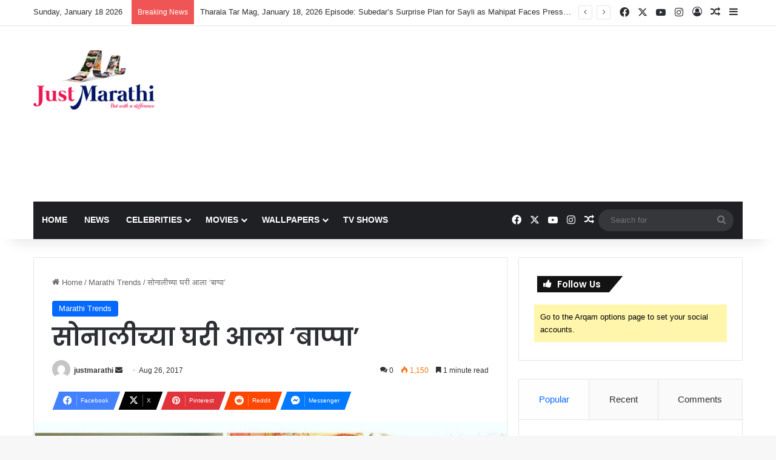

--- FILE ---
content_type: text/html; charset=UTF-8
request_url: https://www.justmarathi.com/%E0%A4%B8%E0%A5%8B%E0%A4%A8%E0%A4%BE%E0%A4%B2%E0%A5%80%E0%A4%9A%E0%A5%8D%E0%A4%AF%E0%A4%BE-%E0%A4%98%E0%A4%B0%E0%A5%80-%E0%A4%86%E0%A4%B2%E0%A4%BE-%E0%A4%AC%E0%A4%BE%E0%A4%AA%E0%A5%8D%E0%A4%AA/
body_size: 57529
content:
<!DOCTYPE html>
<html lang="en-US" class="" data-skin="light">
<head>
	<meta charset="UTF-8" />
	<link rel="profile" href="https://gmpg.org/xfn/11" />
	
<meta http-equiv='x-dns-prefetch-control' content='on'>
<link rel='dns-prefetch' href='//cdnjs.cloudflare.com' />
<link rel='dns-prefetch' href='//ajax.googleapis.com' />
<link rel='dns-prefetch' href='//fonts.googleapis.com' />
<link rel='dns-prefetch' href='//fonts.gstatic.com' />
<link rel='dns-prefetch' href='//s.gravatar.com' />
<link rel='dns-prefetch' href='//www.google-analytics.com' />
<link rel='preload' as='script' href='https://ajax.googleapis.com/ajax/libs/webfont/1/webfont.js'>
<meta name='robots' content='index, follow, max-image-preview:large, max-snippet:-1, max-video-preview:-1' />

	<!-- This site is optimized with the Yoast SEO plugin v26.7 - https://yoast.com/wordpress/plugins/seo/ -->
	<title>सोनालीच्या घरी आला &#039;बाप्पा&#039; - JustMarathi.com</title>
	<link rel="canonical" href="https://www.justmarathi.com/सोनालीच्या-घरी-आला-बाप्प/" />
	<meta property="og:locale" content="en_US" />
	<meta property="og:type" content="article" />
	<meta property="og:title" content="सोनालीच्या घरी आला &#039;बाप्पा&#039; - JustMarathi.com" />
	<meta property="og:description" content="पोस्टर गर्ल सोनाली कुलकर्णीच्या पुण्याच्या घरी &#8216;बाप्पा&#8217; विराजमान झाले आहेत. पुणेकर असलेल्या कुलकर्णी कुटुंबातील हा पिटुकला बाप्पा,गोंडस आणि गोजिरा दिसतो. आपल्या आगामी सिनेमाच्या शेड्युलमधून वेळ काढत सोनालीने आपल्या कुटुंबीयांसोबत पारंपारिक पद्धतीनुसार घरच्या गणपतीचे स्वागत केले. निगडी येथील तिच्या निवासस्थानी १२ दिवस विराजमान असणा-या या बाप्पाच्या सेवेसाठी ती व्यस्त आहे. ‘आमच्या घरी गेल्या तीस वर्षापासून शाडूची मूर्ती विराजमान होते. &hellip;" />
	<meta property="og:url" content="https://www.justmarathi.com/सोनालीच्या-घरी-आला-बाप्प/" />
	<meta property="og:site_name" content="JustMarathi.com" />
	<meta property="article:published_time" content="2017-08-26T08:04:28+00:00" />
	<meta property="og:image" content="https://www.justmarathi.com/wp-content/uploads/2017/08/IMG_0302.jpg" />
	<meta property="og:image:width" content="1012" />
	<meta property="og:image:height" content="1035" />
	<meta property="og:image:type" content="image/jpeg" />
	<meta name="author" content="justmarathi" />
	<meta name="twitter:label1" content="Written by" />
	<meta name="twitter:data1" content="justmarathi" />
	<!-- / Yoast SEO plugin. -->


<link rel='dns-prefetch' href='//www.googletagmanager.com' />
<link rel="alternate" type="application/rss+xml" title="JustMarathi.com &raquo; Feed" href="https://www.justmarathi.com/feed/" />
<link rel="alternate" type="application/rss+xml" title="JustMarathi.com &raquo; Comments Feed" href="https://www.justmarathi.com/comments/feed/" />
<link rel="alternate" type="application/rss+xml" title="JustMarathi.com &raquo; सोनालीच्या घरी आला &#8216;बाप्पा&#8217; Comments Feed" href="https://www.justmarathi.com/%e0%a4%b8%e0%a5%8b%e0%a4%a8%e0%a4%be%e0%a4%b2%e0%a5%80%e0%a4%9a%e0%a5%8d%e0%a4%af%e0%a4%be-%e0%a4%98%e0%a4%b0%e0%a5%80-%e0%a4%86%e0%a4%b2%e0%a4%be-%e0%a4%ac%e0%a4%be%e0%a4%aa%e0%a5%8d%e0%a4%aa/feed/" />

		<style type="text/css">
			:root{				
			--tie-preset-gradient-1: linear-gradient(135deg, rgba(6, 147, 227, 1) 0%, rgb(155, 81, 224) 100%);
			--tie-preset-gradient-2: linear-gradient(135deg, rgb(122, 220, 180) 0%, rgb(0, 208, 130) 100%);
			--tie-preset-gradient-3: linear-gradient(135deg, rgba(252, 185, 0, 1) 0%, rgba(255, 105, 0, 1) 100%);
			--tie-preset-gradient-4: linear-gradient(135deg, rgba(255, 105, 0, 1) 0%, rgb(207, 46, 46) 100%);
			--tie-preset-gradient-5: linear-gradient(135deg, rgb(238, 238, 238) 0%, rgb(169, 184, 195) 100%);
			--tie-preset-gradient-6: linear-gradient(135deg, rgb(74, 234, 220) 0%, rgb(151, 120, 209) 20%, rgb(207, 42, 186) 40%, rgb(238, 44, 130) 60%, rgb(251, 105, 98) 80%, rgb(254, 248, 76) 100%);
			--tie-preset-gradient-7: linear-gradient(135deg, rgb(255, 206, 236) 0%, rgb(152, 150, 240) 100%);
			--tie-preset-gradient-8: linear-gradient(135deg, rgb(254, 205, 165) 0%, rgb(254, 45, 45) 50%, rgb(107, 0, 62) 100%);
			--tie-preset-gradient-9: linear-gradient(135deg, rgb(255, 203, 112) 0%, rgb(199, 81, 192) 50%, rgb(65, 88, 208) 100%);
			--tie-preset-gradient-10: linear-gradient(135deg, rgb(255, 245, 203) 0%, rgb(182, 227, 212) 50%, rgb(51, 167, 181) 100%);
			--tie-preset-gradient-11: linear-gradient(135deg, rgb(202, 248, 128) 0%, rgb(113, 206, 126) 100%);
			--tie-preset-gradient-12: linear-gradient(135deg, rgb(2, 3, 129) 0%, rgb(40, 116, 252) 100%);
			--tie-preset-gradient-13: linear-gradient(135deg, #4D34FA, #ad34fa);
			--tie-preset-gradient-14: linear-gradient(135deg, #0057FF, #31B5FF);
			--tie-preset-gradient-15: linear-gradient(135deg, #FF007A, #FF81BD);
			--tie-preset-gradient-16: linear-gradient(135deg, #14111E, #4B4462);
			--tie-preset-gradient-17: linear-gradient(135deg, #F32758, #FFC581);

			
					--main-nav-background: #1f2024;
					--main-nav-secondry-background: rgba(0,0,0,0.2);
					--main-nav-primary-color: #0088ff;
					--main-nav-contrast-primary-color: #FFFFFF;
					--main-nav-text-color: #FFFFFF;
					--main-nav-secondry-text-color: rgba(225,255,255,0.5);
					--main-nav-main-border-color: rgba(255,255,255,0.07);
					--main-nav-secondry-border-color: rgba(255,255,255,0.04);
				
			}
		</style>
	<link rel="alternate" title="oEmbed (JSON)" type="application/json+oembed" href="https://www.justmarathi.com/wp-json/oembed/1.0/embed?url=https%3A%2F%2Fwww.justmarathi.com%2F%25e0%25a4%25b8%25e0%25a5%258b%25e0%25a4%25a8%25e0%25a4%25be%25e0%25a4%25b2%25e0%25a5%2580%25e0%25a4%259a%25e0%25a5%258d%25e0%25a4%25af%25e0%25a4%25be-%25e0%25a4%2598%25e0%25a4%25b0%25e0%25a5%2580-%25e0%25a4%2586%25e0%25a4%25b2%25e0%25a4%25be-%25e0%25a4%25ac%25e0%25a4%25be%25e0%25a4%25aa%25e0%25a5%258d%25e0%25a4%25aa%2F" />
<link rel="alternate" title="oEmbed (XML)" type="text/xml+oembed" href="https://www.justmarathi.com/wp-json/oembed/1.0/embed?url=https%3A%2F%2Fwww.justmarathi.com%2F%25e0%25a4%25b8%25e0%25a5%258b%25e0%25a4%25a8%25e0%25a4%25be%25e0%25a4%25b2%25e0%25a5%2580%25e0%25a4%259a%25e0%25a5%258d%25e0%25a4%25af%25e0%25a4%25be-%25e0%25a4%2598%25e0%25a4%25b0%25e0%25a5%2580-%25e0%25a4%2586%25e0%25a4%25b2%25e0%25a4%25be-%25e0%25a4%25ac%25e0%25a4%25be%25e0%25a4%25aa%25e0%25a5%258d%25e0%25a4%25aa%2F&#038;format=xml" />
<meta name="viewport" content="width=device-width, initial-scale=1.0" /><style id='wp-img-auto-sizes-contain-inline-css' type='text/css'>
img:is([sizes=auto i],[sizes^="auto," i]){contain-intrinsic-size:3000px 1500px}
/*# sourceURL=wp-img-auto-sizes-contain-inline-css */
</style>

<style id='wp-emoji-styles-inline-css' type='text/css'>

	img.wp-smiley, img.emoji {
		display: inline !important;
		border: none !important;
		box-shadow: none !important;
		height: 1em !important;
		width: 1em !important;
		margin: 0 0.07em !important;
		vertical-align: -0.1em !important;
		background: none !important;
		padding: 0 !important;
	}
/*# sourceURL=wp-emoji-styles-inline-css */
</style>
<link rel='stylesheet' id='contact-form-7-css' href='https://www.justmarathi.com/wp-content/plugins/contact-form-7/includes/css/styles.css?ver=6.1.4' type='text/css' media='all' />
<link rel='stylesheet' id='saswp-rf-style-css' href='https://www.justmarathi.com/wp-content/plugins/schema-and-structured-data-for-wp/admin_section/css/saswp-review-feature-front.min.css?ver=1.54.1' type='text/css' media='all' />
<link rel='stylesheet' id='dashicons-css' href='https://www.justmarathi.com/wp-includes/css/dashicons.min.css?ver=6.9' type='text/css' media='all' />
<link rel='stylesheet' id='saswp-frontend-css-css' href='https://www.justmarathi.com/wp-content/plugins/schema-and-structured-data-for-wp/admin_section/css/saswp-frontend.min.css?ver=1.54.1' type='text/css' media='all' />
<link rel='stylesheet' id='jquery-rateyo-min-css-css' href='https://www.justmarathi.com/wp-content/plugins/schema-and-structured-data-for-wp/admin_section/css/jquery.rateyo.min.css?ver=1.54.1' type='text/css' media='all' />
<link rel='stylesheet' id='taqyeem-buttons-style-css' href='https://www.justmarathi.com/wp-content/plugins/taqyeem-buttons/assets/style.css?ver=6.9' type='text/css' media='all' />
<link rel='stylesheet' id='tie-css-base-css' href='https://www.justmarathi.com/wp-content/themes/jannah/assets/css/base.min.css?ver=7.6.4' type='text/css' media='all' />
<link rel='stylesheet' id='tie-css-styles-css' href='https://www.justmarathi.com/wp-content/themes/jannah/assets/css/style.min.css?ver=7.6.4' type='text/css' media='all' />
<link rel='stylesheet' id='tie-css-widgets-css' href='https://www.justmarathi.com/wp-content/themes/jannah/assets/css/widgets.min.css?ver=7.6.4' type='text/css' media='all' />
<link rel='stylesheet' id='tie-css-helpers-css' href='https://www.justmarathi.com/wp-content/themes/jannah/assets/css/helpers.min.css?ver=7.6.4' type='text/css' media='all' />
<link rel='stylesheet' id='tie-fontawesome5-css' href='https://www.justmarathi.com/wp-content/themes/jannah/assets/css/fontawesome.css?ver=7.6.4' type='text/css' media='all' />
<link rel='stylesheet' id='tie-css-ilightbox-css' href='https://www.justmarathi.com/wp-content/themes/jannah/assets/ilightbox/dark-skin/skin.css?ver=7.6.4' type='text/css' media='all' />
<link rel='stylesheet' id='tie-css-shortcodes-css' href='https://www.justmarathi.com/wp-content/themes/jannah/assets/css/plugins/shortcodes.min.css?ver=7.6.4' type='text/css' media='all' />
<link rel='stylesheet' id='tie-css-single-css' href='https://www.justmarathi.com/wp-content/themes/jannah/assets/css/single.min.css?ver=7.6.4' type='text/css' media='all' />
<link rel='stylesheet' id='tie-css-print-css' href='https://www.justmarathi.com/wp-content/themes/jannah/assets/css/print.css?ver=7.6.4' type='text/css' media='print' />
<link rel='stylesheet' id='taqyeem-styles-css' href='https://www.justmarathi.com/wp-content/themes/jannah/assets/css/plugins/taqyeem.min.css?ver=7.6.4' type='text/css' media='all' />
<style id='taqyeem-styles-inline-css' type='text/css'>
.wf-active .logo-text,.wf-active h1,.wf-active h2,.wf-active h3,.wf-active h4,.wf-active h5,.wf-active h6,.wf-active .the-subtitle{font-family: 'Poppins';}#main-nav .main-menu > ul > li > a{text-transform: uppercase;}#header-notification-bar{background: var( --tie-preset-gradient-13 );}#header-notification-bar{--tie-buttons-color: #FFFFFF;--tie-buttons-border-color: #FFFFFF;--tie-buttons-hover-color: #e1e1e1;--tie-buttons-hover-text: #000000;}#header-notification-bar{--tie-buttons-text: #000000;}.tie-cat-8969,.tie-cat-item-8969 > span{background-color:#e67e22 !important;color:#FFFFFF !important;}.tie-cat-8969:after{border-top-color:#e67e22 !important;}.tie-cat-8969:hover{background-color:#c86004 !important;}.tie-cat-8969:hover:after{border-top-color:#c86004 !important;}.tie-cat-8975,.tie-cat-item-8975 > span{background-color:#2ecc71 !important;color:#FFFFFF !important;}.tie-cat-8975:after{border-top-color:#2ecc71 !important;}.tie-cat-8975:hover{background-color:#10ae53 !important;}.tie-cat-8975:hover:after{border-top-color:#10ae53 !important;}.tie-cat-8980,.tie-cat-item-8980 > span{background-color:#9b59b6 !important;color:#FFFFFF !important;}.tie-cat-8980:after{border-top-color:#9b59b6 !important;}.tie-cat-8980:hover{background-color:#7d3b98 !important;}.tie-cat-8980:hover:after{border-top-color:#7d3b98 !important;}.tie-cat-8981,.tie-cat-item-8981 > span{background-color:#34495e !important;color:#FFFFFF !important;}.tie-cat-8981:after{border-top-color:#34495e !important;}.tie-cat-8981:hover{background-color:#162b40 !important;}.tie-cat-8981:hover:after{border-top-color:#162b40 !important;}.tie-cat-8982,.tie-cat-item-8982 > span{background-color:#795548 !important;color:#FFFFFF !important;}.tie-cat-8982:after{border-top-color:#795548 !important;}.tie-cat-8982:hover{background-color:#5b372a !important;}.tie-cat-8982:hover:after{border-top-color:#5b372a !important;}.tie-cat-8984,.tie-cat-item-8984 > span{background-color:#4CAF50 !important;color:#FFFFFF !important;}.tie-cat-8984:after{border-top-color:#4CAF50 !important;}.tie-cat-8984:hover{background-color:#2e9132 !important;}.tie-cat-8984:hover:after{border-top-color:#2e9132 !important;}@media (max-width: 991px){.side-aside.normal-side{background: #2f88d6;background: -webkit-linear-gradient(135deg,#5933a2,#2f88d6 );background: -moz-linear-gradient(135deg,#5933a2,#2f88d6 );background: -o-linear-gradient(135deg,#5933a2,#2f88d6 );background: linear-gradient(135deg,#2f88d6,#5933a2 );}}.tie-insta-header {margin-bottom: 15px;}.tie-insta-avatar a {width: 70px;height: 70px;display: block;position: relative;float: left;margin-right: 15px;margin-bottom: 15px;}.tie-insta-avatar a:before {content: "";position: absolute;width: calc(100% + 6px);height: calc(100% + 6px);left: -3px;top: -3px;border-radius: 50%;background: #d6249f;background: radial-gradient(circle at 30% 107%,#fdf497 0%,#fdf497 5%,#fd5949 45%,#d6249f 60%,#285AEB 90%);}.tie-insta-avatar a:after {position: absolute;content: "";width: calc(100% + 3px);height: calc(100% + 3px);left: -2px;top: -2px;border-radius: 50%;background: #fff;}.dark-skin .tie-insta-avatar a:after {background: #27292d;}.tie-insta-avatar img {border-radius: 50%;position: relative;z-index: 2;transition: all 0.25s;}.tie-insta-avatar img:hover {box-shadow: 0px 0px 15px 0 #6b54c6;}.tie-insta-info {font-size: 1.3em;font-weight: bold;margin-bottom: 5px;}
/*# sourceURL=taqyeem-styles-inline-css */
</style>
<script type="text/javascript" src="https://www.justmarathi.com/wp-includes/js/jquery/jquery.min.js?ver=3.7.1" id="jquery-core-js"></script>
<script type="text/javascript" src="https://www.justmarathi.com/wp-includes/js/jquery/jquery-migrate.min.js?ver=3.4.1" id="jquery-migrate-js"></script>

<!-- Google tag (gtag.js) snippet added by Site Kit -->
<!-- Google Analytics snippet added by Site Kit -->
<script type="text/javascript" src="https://www.googletagmanager.com/gtag/js?id=GT-NNVDFVR" id="google_gtagjs-js" async></script>
<script type="text/javascript" id="google_gtagjs-js-after">
/* <![CDATA[ */
window.dataLayer = window.dataLayer || [];function gtag(){dataLayer.push(arguments);}
gtag("set","linker",{"domains":["www.justmarathi.com"]});
gtag("js", new Date());
gtag("set", "developer_id.dZTNiMT", true);
gtag("config", "GT-NNVDFVR");
//# sourceURL=google_gtagjs-js-after
/* ]]> */
</script>
<link rel="https://api.w.org/" href="https://www.justmarathi.com/wp-json/" /><link rel="alternate" title="JSON" type="application/json" href="https://www.justmarathi.com/wp-json/wp/v2/posts/6719" /><link rel="EditURI" type="application/rsd+xml" title="RSD" href="https://www.justmarathi.com/xmlrpc.php?rsd" />
<meta name="generator" content="WordPress 6.9" />
<link rel='shortlink' href='https://www.justmarathi.com/?p=6719' />
<meta name="generator" content="Site Kit by Google 1.170.0" /><meta name="google-site-verification" content="pdYzqeKM3iFRSeOaAluKJ1alQVtwlulwSd4SNRzar0A" />
<meta name="google-site-verification" content="6mm483VOcRymFMbndyBJhR_1T87MnAxubaX_Pgm3MGM" />

<script async src="https://securepubads.g.doubleclick.net/tag/js/gpt.js"></script>
<script>
      window.googletag = window.googletag || {cmd: []};
      var anchorSlot_2;
      googletag.cmd.push(function() {
        anchorSlot_2 = googletag.defineOutOfPageSlot('/80240515/JM_ParentAds/TopAnchorAds1', googletag.enums.OutOfPageFormat.TOP_ANCHOR);
        anchorSlot_2.addService(googletag.pubads());
         // Enable SRA and services.
        googletag.pubads().enableSingleRequest();
        googletag.enableServices();
        googletag.display(anchorSlot_2);
      });
    </script>

<script async src="https://securepubads.g.doubleclick.net/tag/js/gpt.js"></script>
<script>
      window.googletag = window.googletag || {cmd: []};
      var interstitialSlot;
      googletag.cmd.push(function() {
        interstitialSlot = googletag.defineOutOfPageSlot('/80240515/JM_ParentAds/interstitialAds1',
            googletag.enums.OutOfPageFormat.INTERSTITIAL);
        interstitialSlot.addService(googletag.pubads());
        googletag.pubads().enableSingleRequest();
        googletag.pubads().set('page_url', 'https://www.JUSTMARATHI.com');
        googletag.enableServices();
        googletag.display(interstitialSlot);
      });
</script>
<script type='text/javascript'>
/* <![CDATA[ */
var taqyeem = {"ajaxurl":"https://www.justmarathi.com/wp-admin/admin-ajax.php" , "your_rating":"Your Rating:"};
/* ]]> */
</script>

<meta http-equiv="X-UA-Compatible" content="IE=edge"><!-- Google tag (gtag.js) -->
<script async src="https://www.googletagmanager.com/gtag/js?id=UA-53015906-1"></script>
<script>
  window.dataLayer = window.dataLayer || [];
  function gtag(){dataLayer.push(arguments);}
  gtag('js', new Date());

  gtag('config', 'UA-53015906-1');
</script>

<script async src="https://pagead2.googlesyndication.com/pagead/js/adsbygoogle.js?client=ca-pub-8552832872557703"
     crossorigin="anonymous"></script>


<script type="application/ld+json" class="saswp-schema-markup-output">
[{"@context":"https:\/\/schema.org\/","@graph":[{"@context":"https:\/\/schema.org\/","@type":"SiteNavigationElement","@id":"https:\/\/www.justmarathi.com\/#home","name":"Home","url":"https:\/\/www.justmarathi.com\/"},{"@context":"https:\/\/schema.org\/","@type":"SiteNavigationElement","@id":"https:\/\/www.justmarathi.com\/#news","name":"News","url":"https:\/\/www.justmarathi.com\/category\/news\/"},{"@context":"https:\/\/schema.org\/","@type":"SiteNavigationElement","@id":"https:\/\/www.justmarathi.com\/#celebrities","name":"Celebrities","url":"https:\/\/www.justmarathi.com\/category\/celebrities\/"},{"@context":"https:\/\/schema.org\/","@type":"SiteNavigationElement","@id":"https:\/\/www.justmarathi.com\/#actor","name":"Actor","url":"https:\/\/www.justmarathi.com\/category\/celebrities\/actor\/"},{"@context":"https:\/\/schema.org\/","@type":"SiteNavigationElement","@id":"https:\/\/www.justmarathi.com\/#actress","name":"Actress","url":"https:\/\/www.justmarathi.com\/category\/celebrities\/actress\/"},{"@context":"https:\/\/schema.org\/","@type":"SiteNavigationElement","@id":"https:\/\/www.justmarathi.com\/#movies","name":"Movies","url":"https:\/\/www.justmarathi.com\/category\/movies\/"},{"@context":"https:\/\/schema.org\/","@type":"SiteNavigationElement","@id":"https:\/\/www.justmarathi.com\/#box-office","name":"Box office","url":"https:\/\/www.justmarathi.com\/category\/movies\/box-office\/"},{"@context":"https:\/\/schema.org\/","@type":"SiteNavigationElement","@id":"https:\/\/www.justmarathi.com\/#movie-reviews","name":"Movie Reviews","url":"https:\/\/www.justmarathi.com\/category\/movies\/movie-reviews\/"},{"@context":"https:\/\/schema.org\/","@type":"SiteNavigationElement","@id":"https:\/\/www.justmarathi.com\/#movie-stills","name":"Movie Stills","url":"https:\/\/www.justmarathi.com\/category\/movies\/movie-stills\/"},{"@context":"https:\/\/schema.org\/","@type":"SiteNavigationElement","@id":"https:\/\/www.justmarathi.com\/#upcoming-movies","name":"Upcoming Movies","url":"https:\/\/www.justmarathi.com\/category\/movies\/upcoming-movies\/"},{"@context":"https:\/\/schema.org\/","@type":"SiteNavigationElement","@id":"https:\/\/www.justmarathi.com\/#wallpapers","name":"Wallpapers","url":"https:\/\/www.justmarathi.com\/category\/wallpapers-2\/"},{"@context":"https:\/\/schema.org\/","@type":"SiteNavigationElement","@id":"https:\/\/www.justmarathi.com\/#actress-wallpapers","name":"Actress Wallpapers","url":"https:\/\/www.justmarathi.com\/category\/wallpapers-2\/actress-wallpapers\/"},{"@context":"https:\/\/schema.org\/","@type":"SiteNavigationElement","@id":"https:\/\/www.justmarathi.com\/#tv-shows","name":"TV Shows","url":"https:\/\/www.justmarathi.com\/category\/tv-shows\/"}]},

{"@context":"https:\/\/schema.org\/","@type":"BreadcrumbList","@id":"https:\/\/www.justmarathi.com\/%e0%a4%b8%e0%a5%8b%e0%a4%a8%e0%a4%be%e0%a4%b2%e0%a5%80%e0%a4%9a%e0%a5%8d%e0%a4%af%e0%a4%be-%e0%a4%98%e0%a4%b0%e0%a5%80-%e0%a4%86%e0%a4%b2%e0%a4%be-%e0%a4%ac%e0%a4%be%e0%a4%aa%e0%a5%8d%e0%a4%aa\/#breadcrumb","itemListElement":[{"@type":"ListItem","position":1,"item":{"@id":"https:\/\/www.justmarathi.com","name":"JustMarathi.com"}},{"@type":"ListItem","position":2,"item":{"@id":"https:\/\/www.justmarathi.com\/category\/marathi-trends\/","name":"Marathi Trends"}},{"@type":"ListItem","position":3,"item":{"@id":"https:\/\/www.justmarathi.com\/%e0%a4%b8%e0%a5%8b%e0%a4%a8%e0%a4%be%e0%a4%b2%e0%a5%80%e0%a4%9a%e0%a5%8d%e0%a4%af%e0%a4%be-%e0%a4%98%e0%a4%b0%e0%a5%80-%e0%a4%86%e0%a4%b2%e0%a4%be-%e0%a4%ac%e0%a4%be%e0%a4%aa%e0%a5%8d%e0%a4%aa\/","name":"\u0938\u094b\u0928\u093e\u0932\u0940\u091a\u094d\u092f\u093e \u0918\u0930\u0940 \u0906\u0932\u093e &#8216;\u092c\u093e\u092a\u094d\u092a\u093e&#8217;"}}]}]
</script>

<link rel="amphtml" href="https://www.justmarathi.com/%E0%A4%B8%E0%A5%8B%E0%A4%A8%E0%A4%BE%E0%A4%B2%E0%A5%80%E0%A4%9A%E0%A5%8D%E0%A4%AF%E0%A4%BE-%E0%A4%98%E0%A4%B0%E0%A5%80-%E0%A4%86%E0%A4%B2%E0%A4%BE-%E0%A4%AC%E0%A4%BE%E0%A4%AA%E0%A5%8D%E0%A4%AA/amp/"><link rel="icon" href="https://www.justmarathi.com/wp-content/uploads/2014/10/cropped-JM-Logo-e1412961742748-1.png" sizes="32x32" />
<link rel="icon" href="https://www.justmarathi.com/wp-content/uploads/2014/10/cropped-JM-Logo-e1412961742748-1.png" sizes="192x192" />
<link rel="apple-touch-icon" href="https://www.justmarathi.com/wp-content/uploads/2014/10/cropped-JM-Logo-e1412961742748-1.png" />
<meta name="msapplication-TileImage" content="https://www.justmarathi.com/wp-content/uploads/2014/10/cropped-JM-Logo-e1412961742748-1.png" />
<!--noptimize--><script data-noptimize="" data-wpfc-render="false">
/* <![CDATA[ */
window.fpm_settings = {"timer_text":"Close in","lazyload":"false","threshold":"300","dublicate":"false","rtb":"false","sidebar":"false","selector":".fpm_end","bottom":"10","ajaxUrl":"https:\/\/www.justmarathi.com\/wp-admin\/admin-ajax.php","ip_to_block":"https:\/\/www.justmarathi.com\/ip.html","get_ip":"https:\/\/www.justmarathi.com\/wp-content\/plugins\/flatpm-wp\/ip.php","speed":"300","overlay":"false","locale":"en","key":"U2R1elQ1TzNENElVcTF6","role":"not_logged_in"};
/* ]]> */
</script>
<!--/noptimize--><!--noptimize-->
<noscript data-noptimize id="fpm_modul">
<style>
html{max-width:100vw}
.fpm-async:not([data-fpm-type="outgoing"]) + .fpm-async:not([data-fpm-type="outgoing"]){display:none}
[data-fpm-type]{background-color:transparent;transition:background-color .2s ease}
[data-fpm-type]{position:relative;overflow:hidden;border-radius:3px;z-index:0}
.fpm-cross{transition:box-shadow .2s ease;position:absolute;top:-0px;right:0;width:34px;height:34px;background:#7ca1d1;display:block;cursor:pointer;z-index:99;border:none;padding:0;min-width:0;min-height:0}
.fpm-cross:hover{box-shadow:0 0 0 50px rgba(0,0,0,.2) inset}
.fpm-cross:after,
.fpm-cross:before{transition:transform .3s ease;content:'';display:block;position:absolute;top:0;left:0;right:0;bottom:0;width:calc(34px / 2);height:3px;background:#ffffff;transform-origin:center;transform:rotate(45deg);margin:auto}
.fpm-cross:before{transform:rotate(-45deg)}
.fpm-cross:hover:after{transform:rotate(225deg)}
.fpm-cross:hover:before{transform:rotate(135deg)}
.fpm-timer{position:absolute;top:-0px;right:0;padding:0 15px;color:#ffffff;background:#7ca1d1;line-height:34px;height:34px;text-align:center;font-size:14px;z-index:99}
[data-fpm-type="outgoing"].center .fpm-timer,[data-fpm-type="outgoing"].center .fpm-cross{top:0!important}
.fpm-timer span{font-size:16px;font-weight:600}
[data-fpm-type="outgoing"]{transition:transform 300ms ease,opacity 300ms ease,min-width 0s;transition-delay:0s,0s,.3s;position:fixed;min-width:250px!important;z-index:9999;opacity:0;background:#ffffff;pointer-events:none;will-change:transform;overflow:visible;max-width:100vw}
[data-fpm-type="outgoing"]:after{content:'';position:absolute;top:0;left:0;right:0;bottom:0;z-index:1;pointer-events:all}
[data-fpm-type="outgoing"].fpm-show:after{pointer-events:none}


[data-fpm-type="outgoing"] *{max-width:none}

[data-fpm-type="outgoing"].left-top [id*="yandex_rtb_"],
[data-fpm-type="outgoing"].right-top [id*="yandex_rtb_"],
[data-fpm-type="outgoing"].left-center [id*="yandex_rtb_"],
[data-fpm-type="outgoing"].right-center [id*="yandex_rtb_"],
[data-fpm-type="outgoing"].left-bottom [id*="yandex_rtb_"],
[data-fpm-type="outgoing"].right-bottom [id*="yandex_rtb_"]{max-width:336px;min-width:160px}

[data-fpm-type].no-preloader:after,[data-fpm-type].no-preloader:before,
[data-fpm-type="outgoing"]:after,[data-fpm-type="outgoing"]:before{display:none}

[data-fpm-type="outgoing"].fpm-show{opacity:1;pointer-events:all;min-width:0!important}

[data-fpm-type="outgoing"].center{position:fixed;top:50%;left:50%;height:auto;z-index:-2;opacity:0;transform:translateX(-50%) translateY(-50%) scale(.6)}
[data-fpm-type="outgoing"].center.fpm-show{transform:translateX(-50%) translateY(-50%) scale(1);opacity:1}
[data-fpm-type="outgoing"].center.fpm-show{z-index:2000}

[data-fpm-type="outgoing"].left-top{top:0;left:0;transform:translateX(-100%)}
[data-fpm-type="outgoing"].top-center{top:0;left:50%;transform:translateX(-50%) translateY(-100%)}
[data-fpm-type="outgoing"].right-top{top:0;right:0;transform:translateX(100%)}
[data-fpm-type="outgoing"].left-center{top:50%;left:0;transform:translateX(-100%) translateY(-50%)}
[data-fpm-type="outgoing"].right-center{top:50%;right:0;transform:translateX(100%) translateY(-50%)}
[data-fpm-type="outgoing"].left-bottom{bottom:0;left:0;transform:translateX(-100%)}
[data-fpm-type="outgoing"].bottom-center{bottom:0;left:50%;transform:translateX(-50%) translateY(100%)}
[data-fpm-type="outgoing"].right-bottom{bottom:0;right:0;transform:translateX(100%)}
[data-fpm-type="outgoing"].fpm-show.left-center,
[data-fpm-type="outgoing"].fpm-show.right-center{transform:translateX(0) translateY(-50%)}
[data-fpm-type="outgoing"].fpm-show.top-center,
[data-fpm-type="outgoing"].fpm-show.bottom-center{transform:translateX(-50%) translateY(0)}
[data-fpm-type="outgoing"].fpm-show.left-top,
[data-fpm-type="outgoing"].fpm-show.right-top,
[data-fpm-type="outgoing"].fpm-show.left-bottom,
[data-fpm-type="outgoing"].fpm-show.right-bottom{transform:translateX(0)}

.fpm-overlay{position:fixed;width:100%;height:100%;pointer-events:none;top:0;left:0;z-index:1000;opacity:0;background:#0000008a;transition:all 300ms ease;-webkit-backdrop-filter:blur(0px);backdrop-filter:blur(0px)}
[data-fpm-type="outgoing"].center.fpm-show ~ .fpm-overlay{opacity:1;pointer-events:all}
.fpm-fixed{position:fixed;z-index:50}
.fpm-stop{position:relative;z-index:50}
.fpm-preroll{position:relative;overflow:hidden;display:block}
.fpm-preroll.hasIframe{padding-bottom:56.25%;height:0}
.fpm-preroll iframe{display:block;width:100%;height:100%;position:absolute}
.fpm-preroll_flex{display:flex;align-items:center;justify-content:center;position:absolute;top:0;left:0;right:0;bottom:0;background:rgba(0,0,0,.65);opacity:0;transition:opacity .35s ease;z-index:2}
.fpm-preroll_flex.fpm-show{opacity:1}
.fpm-preroll_flex.fpm-hide{pointer-events:none;z-index:-1}
.fpm-preroll_item{position:relative;max-width:calc(100% - 68px);max-height:100%;z-index:-1;pointer-events:none;cursor:default}
.fpm-preroll_flex.fpm-show .fpm-preroll_item{z-index:3;pointer-events:all}
.fpm-preroll_flex .fpm-timer,
.fpm-preroll_flex .fpm-cross{top:10px!important;right:10px!important}
.fpm-preroll_hover{position:absolute;top:0;left:0;right:0;bottom:0;width:100%;height:100%;z-index:2}
.fpm-preroll_flex:not(.fpm-show) .fpm-preroll_hover{cursor:pointer}
.fpm-hoverroll{position:relative;overflow:hidden;display:block}
.fpm-hoverroll_item{position:absolute;bottom:0;left:50%;margin:auto;transform:translateY(100%) translateX(-50%);transition:all 300ms ease;z-index:1000;max-height:100%}

.fpm-preroll_item [id*="yandex_rtb_"],
.fpm-hoverroll_item [id*="yandex_rtb_"]{min-width:160px}

.fpm-hoverroll:hover .fpm-hoverroll_item:not(.fpm-hide){transform:translateY(0) translateX(-50%)}
.fpm-slider{display:grid}
.fpm-slider > *{grid-area:1/1;margin:auto;opacity:0;transform:translateX(200px);transition:all 420ms ease;pointer-events:none;width:100%;z-index:0}
.fpm-slider > *.fpm-hide{transform:translateX(-100px)!important;opacity:0!important;z-index:0!important}
.fpm-slider > *.fpm-show{transform:translateX(0);pointer-events:all;opacity:1;z-index:1}
.fpm-slider .fpm-timeline{width:100%;height:2px;background:#f6f5ff;position:relative}
.fpm-slider .fpm-timeline:after{content:'';position:absolute;background:#d5ceff;height:100%;transition:all 300ms ease;width:0}
.fpm-slider > *.fpm-show .fpm-timeline:after{animation:timeline var(--duration) ease}
.fpm-slider > *:hover .fpm-timeline:after{animation:timeline-hover}
.fpm-slider > *:after{content:'';position:absolute;top:0;left:0;right:0;bottom:0;z-index:1;pointer-events:all}
.fpm-slider > *.fpm-show:after{pointer-events:none}
@keyframes timeline-hover{}
@keyframes timeline{0% {width:0}100% {width:100%}}
.fpm-interscroller-wrapper{position:relative;width:100%;max-width:100%;height:var(--height)}
.fpm-interscroller{position:absolute;top:0;left:0;width:100%;height:100%;clip:rect(0,auto,auto,0);background:var(--background)}
.fpm-interscroller + div{position:absolute;bottom:0;left:0;right:0;top:0;margin:auto;display:block;height:1px}
.fpm-interscroller-inner{position:fixed;top:50%;transform:translate(0,-50%);max-width:100%;display:flex;justify-content:center;align-items:center;width:var(--width)}
.fpm-interscroller-inner > div{min-width:100px;min-height:100px}
.fpm-interscroller-text{position:absolute;text-align:center;padding:10px;background:var(--background);color:var(--color);font-size:14px;z-index:1;line-height:1.4}
.fpm-interscroller-text.top{top:0;left:0;right:0}
.fpm-interscroller-text.bottom{bottom:0;left:0;right:0}
</style>
</noscript>
<!--/noptimize-->


<!--noptimize-->
<script data-noptimize="" data-wpfc-render="false">
/* <![CDATA[ */
fpm_settings.selector="true"===fpm_settings.sidebar?fpm_settings.selector:".fpm_end",!NodeList.prototype.forEach&&Array.prototype.forEach&&(NodeList.prototype.forEach=Array.prototype.forEach),window.yaContextCb=window.yaContextCb||[],window.fpm_shuffleArray=function(e){for(var t=e.length-1;0<t;t--){var n=Math.floor(Math.random()*(t+1)),r=e[t];e[t]=e[n],e[n]=r}return e},window.fpm_queryAll=function(t,e,n){try{n="true"===(n=n||"true");var r=!1;["!>","!","!^","!~","!+",":after(",":after-sibling(",":before(",":before-sibling(",":contains(",":icontains(",":starts-with(",":istarts-with(",":ends-with(",":iends-with(",":first(",":has(",":has-sibling("].forEach(function(e){t.includes(e)&&(r=!0)});var o=[];if(r){if(!e)return[];for(var i=document.evaluate(e,document,null,XPathResult.ORDERED_NODE_SNAPSHOT_TYPE,null),a=0,s=i.snapshotLength;a<s;a++)o.push(i.snapshotItem(a))}else o=Array.from(document.querySelectorAll(t));return n||(o=o.filter(function(e){return fpm_user.until_child.includes(e)})),o}catch(e){return fpm_user.debug&&console.log(e),[]}},window.fpm_debug=function(e,t){fpm_user.debug&&(t=t||"the reason is not established",console.log("%cID: "+e,"color: white; background: #ec5555"),console.log("URL: "+window.fpm_settings.ajaxUrl.replace("admin-ajax.php","")+"admin.php?page=fpm_blocks&id="+e),console.log("Reason: "+t),console.log("=".repeat(27)))},window.fpm_ipv6Normalize=function(e){var t=(e=e.toLowerCase()).split(/\:\:/g);if(2<t.length)return!1;var n=[];if(1===t.length){if(8!==(n=e.split(/\:/g)).length)return!1}else if(2===t.length){var e=t[0],t=t[1],r=e.split(/\:/g),o=t.split(/\:/g);for(i in r)n[i]=r[i];for(var i=o.length;0<i;--i)n[7-(o.length-i)]=o[i-1]}for(i=0;i<8;++i)void 0===n[i]&&(n[i]="0000"),n[i]=fpm_ipv6LeftPad(n[i],"0",4);return n.join(":")},window.fpm_ipv6LeftPad=function(e,t,n){n=t.repeat(n);return e.length<n.length&&(e=n.substring(0,n.length-e.length)+e),e},window.fpm_ipToInt=function(e){var t=[];return e.includes(":")?(fpm_ipv6Normalize(e).split(":").forEach(function(e){t.push(parseInt(e,16).toString(2).padStart(16,"0"))}),"function"==typeof window.BigInt&&BigInt(t.join(""),2)):(e.split(".").forEach(function(e){t.push(e.padStart(3,"0"))}),parseInt(t.join("")))},window.fpm_request_ip_api=function(){var e=new Promise(function(e,t){var n=new XMLHttpRequest;n.onreadystatechange=function(){n.readyState==XMLHttpRequest.DONE&&e(n.responseText)},n.open("GET","https://ip.mehanoid.pro/?lang="+fpm_settings.locale,!0),n.send()}),t=new Promise(function(e,t){var n=new XMLHttpRequest;n.onreadystatechange=function(){n.readyState==XMLHttpRequest.DONE&&(200==n.status?e(n.responseText):t({url:fpm_settings.ip_to_block,status:n.status,statusText:n.statusText}))},n.open("GET",fpm_settings.ip_to_block,!0),n.send()});Promise.all([e,t]).then(function(e){var t=JSON.parse(e[0]),n=e[1].split("\n").filter(Boolean);fpm_body.classList.remove("fpm_geo"),fpm_user.ccode=t.countryCode.toLowerCase(),fpm_user.country=t.country.toLowerCase(),fpm_user.city=t.city.toLowerCase(),fpm_user.isp=t.isp.toLowerCase(),fpm_setCookie("fpm_ccode",fpm_user.ccode),fpm_setCookie("fpm_country",fpm_user.country),fpm_setCookie("fpm_city",fpm_user.city),fpm_setCookie("fpm_isp",fpm_user.isp),fpm_user.ip="true",0<n.length?new Promise(function(e,t){var n=new XMLHttpRequest;n.onreadystatechange=function(){n.readyState==XMLHttpRequest.DONE&&(200==n.status?e(n.responseText):t({url:fpm_settings.get_ip,status:n.status,statusText:n.statusText}))},n.open("GET",fpm_settings.get_ip,!0),n.send()}).then(function(r){r=fpm_ipToInt(r),n.find(function(e){if(e.includes("-")){var t=e.split("-"),n=fpm_ipToInt(t[0].trim()),t=fpm_ipToInt(t[1].trim());if(r<=t&&n<=r)return fpm_user.ip="false",!0}else if(fpm_ipToInt(e.trim())==r)return fpm_user.ip="false",!0;return!1}),fpm_user.testcook&&fpm_setCookie("fpm_ip",fpm_user.ip),fpm_async_then("ip_api")}):(fpm_user.testcook&&fpm_setCookie("fpm_ip",fpm_user.ip),fpm_async_then("ip_api"))})},window.fpm_on=function(e,t,n,r,o){o=o||!1,e.addEventListener(t,function(e){for(var t=e.target;t&&t!==this;)t.matches(n)&&r.call(t,e),t=t.parentNode},{once:o})},window.fpm_contentsUnwrap=function(e){for(var t=e.parentNode;e.firstChild;)t.insertBefore(e.firstChild,e);t.removeChild(e)},window.fpm_wrap=function(e,t){e.parentNode.insertBefore(t,e),t.appendChild(e)},window.fpm_until=function(e,t,n,r){r=r||"nextElementSibling";var o=[];if(!e)return o;for(o.push(e),e=e[r];e&&(o.push(e),!e.matches(t));)e=(n&&e.matches(n),e[r]);return o},window.fpm_findSelector=function(e,t){var n=[];return t&&(e=e||[]).forEach(function(e){e.matches(t)&&n.push(e);e=e.querySelectorAll(t);e&&0<e.length&&(n=n.concat([...e]))}),n},window.fpm_toNodeList=function(e){var t=document.createDocumentFragment();return e.forEach(function(e){t.appendChild(e.cloneNode())}),t},window.fpm_jsonp=function(e,t){var n="jsonp_callback_"+Math.round(1e5*Math.random());window[n]=function(e){delete window[n],fpm_body.removeChild(r),t(e)};var r=document.createElement("script");r.src=e+(0<=e.indexOf("?")?"&":"?")+"callback="+n,fpm_body.appendChild(r)},window.flatPM_serialize=function(e,t){var n,r,o,i=[];for(n in e)e.hasOwnProperty(n)&&(r=t?t+"["+n+"]":n,o=e[n],i.push(null!==o&&"object"==typeof o?flatPM_serialize(o,r):encodeURIComponent(r)+"="+encodeURIComponent(o)));return i.join("&")},document.write=function(e){var t=document.createElement("div");document.currentScript.insertAdjacentElement("afterend",t),fpm_setHTML(t,e),fpm_stack_scripts.block||(fpm_stack_scripts.block=!0,fpm_setSCRIPT()),fpm_contentsUnwrap(t)},window.fpm_sticky=function(e,a,t){var s=e,l=null,d=t=t||0;function n(){if(null==l){for(var e=getComputedStyle(s,""),t="",n=0;n<e.length;n++)0!=e[n].indexOf("overflow")&&0!=e[n].indexOf("padding")&&0!=e[n].indexOf("border")&&0!=e[n].indexOf("outline")&&0!=e[n].indexOf("box-shadow")&&0!=e[n].indexOf("background")||(t+=e[n]+": "+e.getPropertyValue(e[n])+"; ");(l=document.createElement("div")).style.cssText=t+" box-sizing: border-box; width: "+s.offsetWidth+"px;",s.insertBefore(l,s.firstChild);for(var r=s.childNodes.length,n=1;n<r;n++)l.appendChild(s.childNodes[1]);s.style.padding="0",s.style.border="0"}s.style.height=l.getBoundingClientRect().height+"px";var o=s.getBoundingClientRect(),i=Math.round(o.top+l.getBoundingClientRect().height-a.getBoundingClientRect().bottom);o.top-d<=0?o.top-d<=i?(l.className=fpm_attr.stop,l.style.top=-i+"px"):(l.className=fpm_attr.fixed,l.style.top=d+"px"):(l.className="",l.style.top=""),window.addEventListener("resize",function(){s.children[0].style.width=getComputedStyle(s,"").width},!1)}window.addEventListener("scroll",n,!1),fpm_body.addEventListener("scroll",n,!1),n()},window.fpm_addDays=function(e,t){var n=60*e.getTimezoneOffset()*1e3,r=e.getTime(),e=new Date;return r+=864e5*t,e.setTime(r),n!=(t=60*e.getTimezoneOffset()*1e3)&&(r+=t-n,e.setTime(r)),e},window.fpm_adbDetect=function(){var e=document.createElement("div");e.id="yandex_rtb_",e.classList.add("adsbygoogle"),e.setAttribute("data-tag","flat_pm"),e.style="position:absolute;left:-9999px;top:-9999px",e.innerHTML="Adblock<br>detector",fpm_body.insertAdjacentElement("afterbegin",e);var t=document.querySelector('#yandex_rtb_.adsbygoogle[data-tag="flat_pm"]');if(!t)return!0;t=t.currentStyle||window.getComputedStyle(t,""),t=parseInt(t.height);return e.remove(),!(!isNaN(t)&&0!=t)},window.fpm_setCookie=function(e,t,n){var r,o=(n=n||{path:"/"}).expires;"number"==typeof o&&o&&((r=new Date).setTime(r.getTime()+1e3*o),o=n.expires=r),o&&o.toUTCString&&(n.expires=o.toUTCString());var i,a=e+"="+(t=encodeURIComponent(t));for(i in n){a+="; "+i;var s=n[i];!0!==s&&(a+="="+s)}document.cookie=a},window.fpm_getCookie=function(n){var e=document.cookie.split("; ").reduce(function(e,t){t=t.split("=");return t[0]===n?decodeURIComponent(t[1]):e},"");return""!=e?e:void 0},window.flatPM_testCookie=function(){var e="test_56445";try{return localStorage.setItem(e,e),localStorage.removeItem(e),!0}catch(e){return!1}},window.fpm_randomString=function(e){for(var t="",n="abcdefghijklmnopqrstuvwxyz",r=n.length,o=0;o<e;o++)t+=n.charAt(Math.floor(Math.random()*r));return t},window.fpm_randomProperty=function(e){e=Object.keys(e);return e[Math.floor(Math.random()*e.length)]},window.fpm_random=function(e,t){return Math.floor(Math.random()*(t-e+1))+e},window.flatPM_sanitizeUrlParams=function(e){return e&&["__proto__","constructor","prototype"].includes(e.toLowerCase())?e.toUpperCase():e},window.fpm_getUrlParams=function(e){var t={};e=e||window.location.href;e=(e=flatPM_sanitizeUrlParams(e))?e.split("?")[1]:window.location.search.slice(1);if(e)for(var n=(e=e.split("#")[0]).split("&"),r=0;r<n.length;r++){var o,i=n[r].split("="),a=i[0],s=void 0===i[1]||i[1],a=a.toLowerCase();"string"==typeof s&&(s=s.toLowerCase()),a.match(/\[(\d+)?\]$/)?(t[o=a.replace(/\[(\d+)?\]/,"")]||(t[o]=[]),a.match(/\[\d+\]$/)?(i=/\[(\d+)\]/.exec(a)[1],t[o][i]=s):t[o].push(s)):t[a]?(t[a]&&"string"==typeof t[a]&&(t[a]=[t[a]]),t[a].push(s)):t[a]=s}return t},window.fpm_dynamicInterval=function(e,t,n,r,o){t.autorefresh&&"0"!==t.autorefresh&&setTimeout(function(){e.innerHTML="",r<=++o&&(o=0),t=n[o],fpm_pre_setHTML(e,t.code),fpm_dynamicInterval(e,t,n,r,o)},1e3*t.autorefresh)},flatPM_testCookie()&&fpm_setCookie("fpm_visit",(parseInt(fpm_getCookie("fpm_visit"))||0)+1),window.fpm_stack_scripts={scripts:[],block:!1},window.fpm_base64test=/^([0-9a-zA-Z+/]{4})*(([0-9a-zA-Z+/]{2}==)|([0-9a-zA-Z+/]{3}=))?$/,window.fpm_then={ip_api:[],load:[]},window.fpm_titles="h1,h2,h3,h4,h5,h6",window.fpm_date=new Date,window.fpm_dateYear=fpm_date.getFullYear(),window.fpm_dateMonth=2==(fpm_date.getMonth()+1+"").length?fpm_date.getMonth()+1:"0"+(fpm_date.getMonth()+1),window.fpm_dateWeek=0===fpm_date.getDay()?6:fpm_date.getDay()-1,window.fpm_dateUTCWeek=0===fpm_date.getUTCDay()?6:fpm_date.getUTCDay()-1,window.fpm_dateDay=2==(fpm_date.getDate()+"").length?fpm_date.getDate():"0"+fpm_date.getDate(),window.fpm_dateHours=2==(fpm_date.getHours()+"").length?fpm_date.getHours():"0"+fpm_date.getHours(),window.fpm_dateUTCHours=fpm_date.getUTCHours(),window.fpm_dateMinutes=2==(fpm_date.getMinutes()+"").length?fpm_date.getMinutes():"0"+fpm_date.getMinutes(),window.fpm_increment={};var prop,fpm_modul=fpm_queryAll("noscript#fpm_modul"),fpm_modul_text="";for(prop in 0<fpm_modul.length&&(fpm_modul_text=fpm_modul[0].outerText,fpm_modul[0].remove()),window.fpm_attr={id:"",type:"",inner:"",status:"",async:"",modal:"",overlay:"",timer:"",cross:"",close_event:"",out:"",fixed:"",stop:"",preroll:"",hoverroll:"",show:"",hide:"",done:"",slider:"",timeline:"",interscroller:""},fpm_modul_text=(fpm_modul_text=fpm_modul_text.replace("<style>","")).replace("</style>",""),fpm_attr){fpm_attr[prop]=fpm_randomString(10);var regex=new RegExp("fpm-"+prop,"g"),fpm_modul_text=fpm_modul_text.replace(regex,fpm_attr[prop])}document.head.insertAdjacentHTML("beforeend","<style>"+fpm_modul_text+"</style>"),window.fpm_user={init:function(){window.fpm_body=window.fpm_body||document.querySelector("body"),this.fpm_end=document.querySelectorAll(".fpm_end"),this.fpm_end=this.fpm_end[this.fpm_end.length-1],this.fpm_start=document.querySelector(".fpm_start"),this.testcook=flatPM_testCookie(),this.browser=this.searchString(this.dataBrowser)||!1,this.os=this.searchString(this.dataOS)||!1,this.referer=this.cookieReferer(),this.winwidth=window.innerWidth,this.date=fpm_dateYear+"-"+fpm_dateMonth+"-"+fpm_dateDay,this.time=fpm_dateHours+":"+fpm_dateMinutes,this.adb=fpm_adbDetect(),this.until=fpm_until(this.fpm_start,".fpm_end"),this.textlen=this.until.map(function(e){return e.outerText}).join().replace(/(\s)+/g,"").length,this.titlelen=fpm_toNodeList(this.until).querySelectorAll(fpm_titles).length,this.country=this.cookieData("country").toLowerCase(),this.city=this.cookieData("city").toLowerCase(),this.ccode=this.cookieData("ccode").toLowerCase(),this.isp=this.cookieData("isp").toLowerCase(),this.ip=this.cookieData("ip").toLowerCase(),this.agent=navigator.userAgent,this.language=navigator.languages&&navigator.languages.length?navigator.languages[0]:navigator.userLanguage||navigator.language,this.until_child=this.until.map(function(e){return[e,Array.from(e.querySelectorAll("*"))]}).flat(1/0),this.debug=fpm_getUrlParams()["fpm-debug"],this.color_scheme=window.matchMedia&&window.matchMedia("(prefers-color-scheme: dark)").matches?"dark":"light"},cookieReferer:function(){return parent!==window?"///:iframe":fpm_user.testcook?(void 0===fpm_getCookie("fpm_referer")&&fpm_setCookie("fpm_referer",""!=document.referrer?document.referrer:"///:direct"),fpm_getCookie("fpm_referer")):""!=document.referrer?document.referrer:"///:direct"},cookieData:function(e){return fpm_user.testcook&&void 0!==fpm_getCookie("fpm_"+e)?fpm_getCookie("fpm_"+e):""},searchString:function(e){for(var t=e.length,n=0;n<t;n++){var r=e[n].str;if(r&&e[n].subStr.test(r))return e[n].id}},dataBrowser:[{str:navigator.userAgent,subStr:/YaBrowser/,id:"YaBrowser"},{str:navigator.vendor,subStr:/Apple/,id:"Safari"},{str:navigator.userAgent,subStr:/OPR/,id:"Opera"},{str:navigator.userAgent,subStr:/Firefox/,id:"Firefox"},{str:navigator.userAgent,subStr:/Edge/,id:"Edge"},{str:navigator.userAgent,subStr:/Chrome/,id:"Chrome"}],dataOS:[{str:navigator.platform,subStr:/Win/,id:"Windows"},{str:navigator.platform,subStr:/Mac/,id:"Mac"},{str:navigator.platform,subStr:/(iPhone|iPad|iPod)/,id:"iPhone"},{str:navigator.platform,subStr:/Linux/,id:"Linux"}]},window.fpm_offsetTop_with_exeptions=function(r,o){return r=r||"",o=o||"",window.exeptions_offsetTop=window.exeptions_offsetTop||[],window.exeptions_offsetTop[r]||(window.exeptions_offsetTop[r]=fpm_user.until.map(function(e){var t=Array.from(e.querySelectorAll("*")),n=[];return""!=r&&(n=fpm_queryAll(r,o,"false"),t=t.filter(function(e){return!n.includes(e)})),[e,t]}).flat(1/0).map(function(e){return{el:e,offset:Math.round(e.getBoundingClientRect().top-fpm_user.fpm_start.getBoundingClientRect().top)}}),window.exeptions_offsetTop[r])},window.fpm_textLength_with_exeptions=function(i,a){if(i=i||"",a=a||"",window.exeptions_textLength=window.exeptions_textLength||[],window.exeptions_textLength[i])return window.exeptions_textLength[i];var s=0;return window.exeptions_textLength[i]=fpm_user.until.map(function(e){if("SCRIPT"==e.tagName)return[];var t=Array.from(e.querySelectorAll("*")),n=[];""!=i&&(n=fpm_queryAll(i,a,"false"),t=t.filter(function(e){return!n.includes(e)}));var r=0,o=e.outerText.replace(/(\s)+/g,"").length;return 0<t.length&&t.forEach(function(e){var t;void 0!==e.outerText&&"SCRIPT"!=e.tagName&&(t=e.outerText.replace(/(\s)+/g,"").length,r+=t,s+=t),e.fpm_textLength=s}),s+=o-r,e.fpm_textLength=s,[e,t]}).flat(1/0),window.exeptions_textLength[i]},void 0!==fpm_getUrlParams().utm_referrer&&(fpm_setCookie("fpm_referer",fpm_getUrlParams().utm_referrer),fpm_user.referer=fpm_getUrlParams().utm_referrer),window.fpm_async_then=function(e){var t=fpm_then[e].length;if(0!=t)for(var n=0;n<t;n++){var r=fpm_then[e][n];fpm_next(r)}else fpm_then[e]=[]},window.flatPM_persentWrapper=function(e,n,t){var r=0,o=!1;return e.forEach(function(e){var t=e.outerText.replace(/(\s)+/g,"");r<n&&(r+=t.length,o=e)}),o},window.fpm_textLength_between=function(e,t,n){var r=e,o=0,i=e.outerText.length,a="data-"+fpm_attr.id;(n=n||!1)&&(o=e.outerText.length,i=0);e:do{for(var s=e;null!==s.previousElementSibling;){if((s=s.previousElementSibling).hasAttribute(a))break e;if(s.previousElementSibling===fpm_user.fpm_start){o=1e8;break e}if(0<(l=s.querySelectorAll("[data-"+fpm_attr.id+"]")).length){l=l[l.length-1];do{for(;null!==l.nextElementSibling;)o+=(l=l.nextElementSibling).outerText.length}while((l=l.parentNode)!==s);break}if(t<=(o+=s.outerText.length))break e}}while(e=e.parentNode,e!==fpm_user.fpm_start.parentNode);e=r;e:do{for(var l,s=e;null!==s.nextElementSibling;){if((s=s.nextElementSibling).hasAttribute(a))break e;if(s.nextElementSibling===fpm_user.fpm_end){i=1e8;break e}if(0<(l=s.querySelectorAll("[data-"+fpm_attr.id+"]")).length){l=l[0];do{for(;null!==l.previousElementSibling;)i+=(l=l.previousElementSibling).outerText.length}while((l=l.parentNode)!==s);break}if(t<=(i+=s.outerText.length))break e}}while(e=e.parentNode,e!==fpm_user.fpm_start.parentNode);return t<=o&&t<=i},window.fpm_interscroller_resize=function(){document.querySelectorAll("."+fpm_attr.interscroller+"-inner").forEach(function(e){e.style.setProperty("--width",e.parentNode.getBoundingClientRect().width+"px")})},window.addEventListener("resize",fpm_interscroller_resize),window.fpm_getScrollbarWidth=function(){var e=document.createElement("div");e.style.visibility="hidden",e.style.overflow="scroll",e.style.msOverflowStyle="scrollbar",document.body.appendChild(e);var t=document.createElement("div");e.appendChild(t);t=e.offsetWidth-t.offsetWidth;return e.parentNode.removeChild(e),t},window.fpm_interscrollerObserver=function(e,t){t=t||3;var n,r=parseInt(window.getComputedStyle(document.body,null).getPropertyValue("padding-right")),o=e.querySelectorAll("span.timer");function i(){return 85<100/window.innerHeight*e.getBoundingClientRect().height?e.getBoundingClientRect().bottom-document.querySelector("html").getBoundingClientRect().top-window.innerHeight:e.getBoundingClientRect().bottom-document.querySelector("html").getBoundingClientRect().top+(window.innerHeight-e.getBoundingClientRect().height)/2-window.innerHeight}document.body.style.overflow="hidden",document.body.style.paddingRight=r+fpm_getScrollbarWidth()+"px",window.scrollTo({top:i(),left:0,behavior:"smooth"}),n=setInterval(function(){window.scrollTo({top:i(),left:0,behavior:"smooth"})},100);var a=setInterval(function(){t--,o.forEach(function(e){e.innerHTML=t}),t<=0&&(document.body.style.overflow="auto",document.body.style.paddingRight=r+"px",o.forEach(function(e){e.remove()}),clearInterval(n),clearInterval(a))},1e3)},window.fpm_render_pixel_ads=function(e,t){t.xpath=t.xpath||"";var n,r,o,i,a=fpm_user.fpm_end.getBoundingClientRect().top-fpm_user.fpm_start.getBoundingClientRect().top,s=fpm_offsetTop_with_exeptions(t.exclude,t.xpath);if((t.n=t.n&&0!=t.n?t.n:1,["percent_once","px_once","center"].includes(t.type)&&("percent_once"===t.type&&(r=Math.round(window.innerHeight/100*t.n)),"px_once"===t.type&&(r=+t.n),"center"===t.type&&(r=a/2),r<(i=200+a)&&(f=[...s].sort((e,t)=>Math.abs(r-e.offset)-Math.abs(r-t.offset)),o=s.find(function(e){return e.offset===f[0].offset}).el,t.m?(t.m=+t.m,fpm_textLength_between(o,t.m)&&o.insertAdjacentElement("beforebegin",e)):o.insertAdjacentElement("beforebegin",e))),["percent_iterable","px_iterable"].includes(t.type))&&("percent_iterable"===t.type&&(r=Math.round(window.innerHeight/100*t.n),n=t.start?Math.round(window.innerHeight/100*t.start):r),"px_iterable"===t.type&&(r=+t.n,n=t.start?+t.start:r),r<(i=200+a))){var l=i;t.max&&(l=Math.min(i,r*t.max+n));for(var d=n;d<l;){var f=[...s].sort((e,t)=>Math.abs(d-e.offset)-Math.abs(d-t.offset));o=s.find(function(e){return e.offset===f[0].offset}).el,t.m?(t.m=+t.m,fpm_textLength_between(o,t.m)&&o.insertAdjacentElement("beforebegin",e.cloneNode())):o.insertAdjacentElement("beforebegin",e.cloneNode()),d+=r}}},window.fpm_cross_timer=function(t,n,r){var e,o=null!==r.querySelector("."+fpm_attr.cross),i=null!==r.querySelector("."+fpm_attr.timer);"true"===n.cross&&((e=document.createElement("div")).classList.add(fpm_attr.cross),e.addEventListener("click",function(e){e.preventDefault(),fpm_close_event(t,n,r),r.classList.add(fpm_attr.hide),fpm_setCookie("fpm_outgoing_"+t.id,"true")})),n.timeout=parseInt(n.timeout)||0;var a,s,l,d=n.cross_offset&&"true"===n.cross_offset?r.firstChild:r;"true"===n.timer&&0<n.timeout?((a=document.createElement("div")).classList.add(fpm_attr.timer),a.innerHTML=fpm_settings.timer_text+" <span>"+n.timeout+"</span>",s=a.querySelector("span"),i||d.appendChild(a),l=setInterval(function(){s.innerHTML=--n.timeout,n.timeout<=0&&(clearInterval(l),a.remove(),"true"===n.cross?o||d.appendChild(e):(fpm_close_event(t,n,r),r.classList.add(fpm_attr.hide)))},1e3)):"true"!==n.cross||o||d.appendChild(e)},window.fpm_close_event=function(e,t,n){n.classList.remove(fpm_attr.show),n.classList.contains("center")||setTimeout(function(){n.remove()},+fpm_settings.speed+100),t.again&&"true"===t.again&&(window.fpm_outgoing_counter=window.fpm_outgoing_counter||[],window.fpm_outgoing_counter[e.id]=window.fpm_outgoing_counter[e.id]||0,(!t.count||window.fpm_outgoing_counter[e.id]<t.count)&&setTimeout(function(){delete e.view.pixels,delete e.view.symbols,delete e.view.once,delete e.view.iterable,delete e.view.preroll,delete e.view.hoverroll,fpm_setWrap(e,!0),fpm_next(e)},t.interval?1e3*t.interval:0),window.fpm_outgoing_counter[e.id]++)},window.fpm_setWrap=function(a,e){e=e||!1;try{if(!e){var t,n,r=[],o=a.html.block,i=0,s=[];for(t in o)if((!o[t].minwidth||o[t].minwidth<=fpm_user.winwidth)&&(!o[t].maxwidth||o[t].maxwidth>=fpm_user.winwidth)){o[t].abgroup||(o[t].abgroup="0"),r[o[t].abgroup]||(r[o[t].abgroup]=[]);var l,d=fpm_user.adb&&(""!==o[t].adb.code||"true"!==fpm_settings.dublicate&&"footer"!==a.id&&"header"!==a.id)?o[t].adb:o[t].html;for(l in fpm_base64test.test(d.code)&&(d.code=decodeURIComponent(escape(atob(d.code)))),d.code=d.code.trim(),fpm_attr){var f=new RegExp("fpm-"+l,"g");fpm_modul_text=fpm_modul_text.replace(f,fpm_attr[l])}d.code&&r[o[t].abgroup].push(d)}for(n in r)0==r[n].length&&delete r[n];if(0==Object.keys(r).length)return void fpm_debug(a.id,"screen resolution");for(n in delete a.html.block,r)if("0"===n)for(var p in r[n])r[n][p].minheight&&(i+=+r[n][p].minheight);else s[n]=fpm_randomProperty(r[n]),i+=+r[n][s[n]].minheight;a.html.groups=r,a.html.start=s}var m=document.createElement("div");(a.user.geo||a.user.ip||a.user.isp)&&m.classList.add(fpm_attr.async),m.setAttribute("data-"+fpm_attr.id,a.id),m.setAttribute("data-"+fpm_attr.status,"processing"),m.style.minHeight=i+"px";var c=a.view.pixels;c&&null!==fpm_user.fpm_end&&null!==fpm_user.fpm_start&&((x=m.cloneNode()).setAttribute("data-"+fpm_attr.type,"pixels"),"processing"==document.readyState?document.addEventListener("load",function(){fpm_then.load.push(a),fpm_render_pixel_ads(x,c),fpm_async_then("load")}):fpm_render_pixel_ads(x,c));var u=a.view.symbols;if(u&&null!==fpm_user.fpm_end&&null!==fpm_user.fpm_start){(x=m.cloneNode()).setAttribute("data-"+fpm_attr.type,"symbols"),u.xpath=u.xpath||"";var _,h,g=fpm_textLength_with_exeptions(u.exclude,u.xpath);if(u.n=u.n&&0!=u.n?u.n:1,["percent_once","symbol_once","center"].includes(u.type)&&("percent_once"===u.type&&(_=Math.round(fpm_user.textlen/100*u.n)),"symbol_once"===u.type&&(_=+u.n),"center"===u.type&&(_=fpm_user.textlen/2),w=fpm_user.textlen+100,_<w?(y=[...g].sort((e,t)=>Math.abs(_-e.fpm_textLength)-Math.abs(_-t.fpm_textLength)),h=g.find(function(e){return e.fpm_textLength===y[0].fpm_textLength}),u.m?(u.m=+u.m,fpm_textLength_between(h,u.m,!0)&&h.insertAdjacentElement("afterend",x)):h.insertAdjacentElement("afterend",x)):fpm_debug(a.id,"symbols offset")),["percent_iterable","symbol_iterable"].includes(u.type)){"percent_iterable"===u.type&&(_=Math.round(fpm_user.textlen/100*u.n),s=u.start?Math.round(fpm_user.textlen/100*u.start):_),"symbol_iterable"===u.type&&(_=+u.n,s=u.start?+u.start:_);var w=fpm_user.textlen+100;if(_<w){var v=w;u.max&&(v=Math.min(w,_*u.max+s));for(var b=s;b<v;){var y=[...g].sort((e,t)=>Math.abs(b-e.fpm_textLength)-Math.abs(b-t.fpm_textLength));h=g.find(function(e){return e.fpm_textLength===y[0].fpm_textLength}),u.m?(u.m=+u.m,fpm_textLength_between(h,u.m,!0)&&h.insertAdjacentElement("afterend",x.cloneNode())):h.insertAdjacentElement("afterend",x.cloneNode()),b+=_}}else fpm_debug(a.id,"symbols offset")}}w=a.view.once;w&&((x=m.cloneNode()).setAttribute("data-"+fpm_attr.type,"once"),C=fpm_queryAll(w.selector,w.xpath,w.document),w.n=+w.n||1,C.length>=w.n?("bottom"===w.derection&&C.reverse(),E="beforebegin","prepend"===w.insert_type&&(E="afterbegin"),"append"===w.insert_type&&(E="beforeend"),"after"===w.insert_type&&(E="afterend"),C[w.n-1].insertAdjacentElement(E,x)):fpm_debug(a.id,"once can't find element"));var x,L=a.view.iterable;if(L){(x=m.cloneNode()).setAttribute("data-"+fpm_attr.type,"iterable");var C=fpm_queryAll(L.selector,L.xpath,L.document);if(L.n=+L.n||1,L.start=+L.start||L.n,C.length>=L.n+L.start-1){"bottom"===L.derection&&C.reverse();var E="beforebegin";"prepend"===L.insert_type&&(E="afterbegin"),"append"===L.insert_type&&(E="beforeend"),"after"===L.insert_type&&(E="afterend");v=C.length;L.max&&(v=Math.min(C.length,L.n*L.max+L.start-L.n));for(b=L.start-1;b<v;b++)(b+1-L.start+L.n)%L.n==0&&C[b].insertAdjacentElement(E,x.cloneNode())}else fpm_debug(a.id,"iterable can't find element")}var T=a.view.outgoing;T&&("true"===T.cookie||"true"!==fpm_getCookie("fpm_outgoing_"+a.id)?((N=m.cloneNode()).setAttribute("data-"+fpm_attr.type,"outgoing"),N.classList.add(T.side),"sec"==T.type&&(S=function(){"true"===T.close&&(document.removeEventListener("visibilitychange",H),fpm_body.removeEventListener("mouseleave",H)),N.classList.add(fpm_attr.show),fpm_cross_timer(a,{...T},N),T.hide&&setTimeout(function(){fpm_close_event(a,T,N)},1e3*T.hide)},I=setTimeout(function(){S()},1e3*T.show)),["px","vh","%"].includes(T.type)&&(O=function(){("px"===T.type&&window.pageYOffset>T.show||"vh"===T.type&&window.pageYOffset>Math.round(window.innerHeight/100*T.show)||"%"===T.type&&window.pageYOffset>Math.round((fpm_body.scrollHeight-window.innerHeight)/100*T.show))&&P()},document.addEventListener("scroll",O)),"true"===T.close&&(H=function(e){("visibilitychange"===e.type&&document.hidden||"mouseleave"===e.type)&&(document.removeEventListener("visibilitychange",H),fpm_body.removeEventListener("mouseleave",H),"sec"==T.type&&(clearTimeout(I),S()),"px"==T.type&&P())},document.addEventListener("visibilitychange",H),fpm_body.addEventListener("mouseleave",H)),"true"===T.action&&T.selector&&fpm_on(fpm_body,"click",T.selector,function(e){"true"===T.close&&(document.removeEventListener("visibilitychange",H),fpm_body.removeEventListener("mouseleave",H)),"sec"==T.type&&(clearTimeout(I),S()),"px"==T.type&&P()}),fpm_body.insertAdjacentElement("afterbegin",N)):fpm_debug(a.id,"outgoing already displayed for this user"));var k=a.view.preroll;k&&(0<(A=fpm_queryAll(k.selector,k.xpath,"true")).length?A.forEach(function(e){var t,n,r,o,i;e.classList.contains(fpm_attr.done)||(e.classList.add(fpm_attr.done),t=document.createElement("span"),n=t.cloneNode(),r=t.cloneNode(),o=t.cloneNode(),t.classList.add(fpm_attr.preroll),(e.matches("iframe")||0<e.querySelectorAll("iframe").length)&&t.classList.add("hasIframe"),fpm_wrap(e,t),n.classList.add(fpm_attr.preroll+"_flex"),r.classList.add(fpm_attr.preroll+"_item"),o.classList.add(fpm_attr.preroll+"_hover"),r.appendChild(m.cloneNode()),n.appendChild(r),n.appendChild(o),t.appendChild(n),i=function(e){e.preventDefault(),fpm_cross_timer(a,{...k},n),n.classList.add(fpm_attr.show),o.removeEventListener("click",i),"true"===k.once&&document.querySelectorAll("."+fpm_attr.preroll+"_flex:not(."+fpm_attr.show+")").forEach(function(e){e.remove()})},o.addEventListener("click",i))}):fpm_debug(a.id,"preroll can't find element"));var M=a.view.hoverroll;M&&(0<(A=fpm_queryAll(M.selector,M.xpath,"true")).length?A.forEach(function(e){var t,n;e.classList.contains(fpm_attr.done)||(e.classList.add(fpm_attr.done),n=(t=document.createElement("span")).cloneNode(),t.classList.add(fpm_attr.hoverroll),fpm_wrap(e,t),n.classList.add(fpm_attr.hoverroll+"_item"),n.appendChild(m.cloneNode()),t.appendChild(n),"true"===M.cross&&fpm_cross_timer(a,{...M},n))}):fpm_debug(a.id,"hoverroll can't find element")),document.querySelectorAll(".fpm-short-"+a.id).forEach(function(e){var t=m.cloneNode();t.setAttribute("data-"+fpm_attr.type,"shortcode"),e.insertAdjacentElement("beforebegin",t),e.remove()})}catch(e){console.warn(e)}var A,S,I,O,H,N;function P(){var e;document.removeEventListener("scroll",O),"true"===T.close&&(document.removeEventListener("visibilitychange",H),fpm_body.removeEventListener("mouseleave",H)),N.classList.add(fpm_attr.show),fpm_cross_timer(a,{...T},N),T.hide&&(e=function(){window.pageYOffset>T.hide&&(fpm_close_event(a,T,N),document.removeEventListener("scroll",e))},document.addEventListener("scroll",e))}},window.fpm_afterObserver=function(i,a){var s,e=a.getAttribute("data-"+fpm_attr.type),t=getComputedStyle(a,"").minHeight,l=!1;for(s in i.groups){var d=i.groups[s];if("0"===s)for(var n in d)!function(){var e=d[n],t=document.createElement("div");t.classList.add(fpm_attr.inner),a.insertAdjacentElement("beforeend",t),e.timeout||e.autorefresh?(l=!0,setTimeout(function(){fpm_pre_setHTML(t,e.code),e.autorefresh&&"0"!==e.autorefresh&&setInterval(function(){t.innerHTML="",fpm_pre_setHTML(t,e.code)},1e3*e.autorefresh)},e.timeout?1e3*e.timeout:0)):(fpm_pre_setHTML(t,e.code),fpm_contentsUnwrap(t))}();else!function(){var e=+i.start[s],t=d,n=t.length,r=t[e],o=document.createElement("div");r.timeout&&r.timeout,o.classList.add(fpm_attr.inner),a.insertAdjacentElement("beforeend",o),r.timeout||r.autorefresh?(l=!0,setTimeout(function(){fpm_pre_setHTML(o,r.code),fpm_dynamicInterval(o,r,t,n,e)},r.timeout?1e3*r.timeout:0)):(fpm_pre_setHTML(o,r.code),fpm_contentsUnwrap(o))}()}!l&&["pixels","symbols","once","iterable"].includes(e)&&"0px"==t&&fpm_contentsUnwrap(a)},window.fpm_next=function(e){var t=fpm_queryAll("[data-"+fpm_attr.id+'="'+e.id+'"][data-'+fpm_attr.status+'="processing"]');if(0!==t.length)try{if(e.user.ip&&"false"===fpm_user.ip)return t.forEach(function(e){e.remove()}),void fpm_debug(e.id,"ip");var n=e.user.isp;if(n&&(n.allow=n.allow.filter(Boolean))&&(n.disallow=n.disallow.filter(Boolean))&&(0<n.allow.length&&-1==n.allow.findIndex(function(e){return-1!=fpm_user.isp.indexOf(e)})||0<n.disallow.length&&-1!=n.disallow.findIndex(function(e){return-1!=fpm_user.isp.indexOf(e)})))return t.forEach(function(e){e.remove()}),void fpm_debug(e.id,"isp");n=e.user.geo;if(n&&(n.country.allow=n.country.allow.filter(Boolean))&&(n.country.disallow=n.country.disallow.filter(Boolean))&&(n.city.allow=n.city.allow.filter(Boolean))&&(n.city.disallow=n.city.disallow.filter(Boolean))&&(0<n.country.allow.length&&-1==n.country.allow.indexOf(fpm_user.country)&&-1==n.country.allow.indexOf(fpm_user.ccode)||0<n.country.disallow.length&&(-1!=n.country.disallow.indexOf(fpm_user.country)||-1!=n.country.disallow.indexOf(fpm_user.ccode))||0<n.city.allow.length&&-1==n.city.allow.indexOf(fpm_user.city)||0<n.city.disallow.length&&-1!=n.city.disallow.indexOf(fpm_user.city)))return t.forEach(function(e){e.remove()}),void fpm_debug(e.id,"geo");var r=e.html;t.forEach(function(t){var n;"true"===e.lazy&&"IntersectionObserver"in window&&"true"===fpm_settings.lazyload?(n=new IntersectionObserver(function(e){e.forEach(function(e){e.isIntersecting&&(fpm_afterObserver(r,t),n.unobserve(e.target))})},{rootMargin:(fpm_settings.threshold||300)+"px 0px"})).observe(t):fpm_afterObserver(r,t)})}catch(e){console.warn(e)}},window.fpm_start=function(t){t=t||"false",fpm_user.init(),window.exeptions=[];var e=[];"true"===t?(e=fpm_arr.filter(function(e){return e.fast===t}),fpm_arr=fpm_arr.filter(function(e){return e.fast!==t})):(e=fpm_arr,fpm_arr=[],fpm_user.debug||console.log("Flat PM Debug-Mode: "+window.location.href+"?fpm-debug"));var n={},r=[];for(e.forEach(function(e,t){e.abgroup&&(n[e.abgroup]=n[e.abgroup]||[],n[e.abgroup].push({index:t})),e.folder&&-1===r.indexOf(e.folder)&&r.push(e.folder)}),Object.keys(n).forEach(function(e){n[e]=n[e][Math.floor(Math.random()*n[e].length)].index}),e=e.filter(function(e,t){return!e.abgroup||void 0===n[e.abgroup]||n[e.abgroup]===t}),0!==r.length&&(window.fpm_randFolder=window.fpm_randFolder||r[Math.floor(Math.random()*r.length)],e=e.filter(function(e){return!e.folder||e.folder===window.fpm_randFolder}));0<e.length;){var o=e.shift(),i=!1;fpm_user.debug&&console.log(o);var a=o.content.restriction;if(a&&(a.content_less&&a.content_less>fpm_user.textlen||a.content_more&&a.content_more<fpm_user.textlen||a.title_less&&a.title_less>fpm_user.titlelen||a.title_more&&a.title_more<fpm_user.titlelen))fpm_debug(o.id,"content");else{var s=o.user.time;if(s){var l=new Date(fpm_user.date+"T"+s.from+":00"),d=new Date(fpm_user.date+"T"+s.to+":00"),f=new Date(fpm_user.date+"T12:00:00"),p=new Date(fpm_user.date+"T"+fpm_user.time+":00");if(d<l&&d<f&&(d=fpm_addDays(d,1)),d<l&&f<d&&(l=fpm_addDays(l,-1)),p<l||d<p){fpm_debug(o.id,"time");continue}}a=o.user.date;if(a){l=new Date(a.from.split("-").reverse().join("-")+"T00:00:00"),d=new Date(a.to.split("-").reverse().join("-")+"T00:00:00");if((p=new Date(fpm_user.date+"T00:00:00"))<l||d<p){fpm_debug(o.id,"date");continue}}s=o.user.schedule;if(s)if(!JSON.parse(s.value).map(function(e){return("0".repeat(24)+parseInt(e,16).toString(2)).substr(-24).split("").map(function(e){return parseInt(e,10)})})[fpm_dateUTCWeek][fpm_dateUTCHours]){fpm_debug(o.id,"schedule");continue}f=o.user["color-scheme"];if(f&&(0<f.allow.length&&-1==f.allow.indexOf(fpm_user.color_scheme.toLowerCase())||0<f.disallow.length&&-1!=f.disallow.indexOf(fpm_user.color_scheme.toLowerCase())))fpm_debug(o.id,"Color-scheme");else{a=o.user.os;if(a&&(0<a.allow.length&&-1==a.allow.indexOf(fpm_user.os.toLowerCase())||0<a.disallow.length&&-1!=a.disallow.indexOf(fpm_user.os.toLowerCase())))fpm_debug(o.id,"OS");else{s=o.user.cookies;if(s){var m=!1;if(s.allow){if(!fpm_user.testcook)continue;s.allow.forEach(function(e){var t=(e.includes(">")?">":e.includes("<")&&"<")||e.includes("*")&&"*"||"=",n=e.split(t,2),e=n[0].trim(),n=n[1].trim()||!1,r=fpm_getCookie(e);if(!(m=!0)!==n){if(n.split("|").forEach(function(e){if(e=e.trim(),">"===t&&r&&r>parseInt(e)||"<"===t&&r&&r<parseInt(e)||"*"===t&&r&&r.includes(e)||"="===t&&r&&r==e)return m=!1}),0==m)return!1}else if(r)return m=!1})}if(s.disallow&&fpm_user.testcook&&s.disallow.forEach(function(e){var t=(e.includes(">")?">":e.includes("<")&&"<")||e.includes("*")&&"*"||"=",n=e.split(t,2),e=n[0].trim(),n=n[1].trim()||!1,r=fpm_getCookie(e);if(!1!==n){if(n.split("|").forEach(function(e){if(e=e.trim(),">"===t&&r&&r>parseInt(e)||"<"===t&&r&&r<parseInt(e)||"*"===t&&r&&r.includes(e)||"="===t&&r&&r==e)return!(m=!0)}),1==m)return!1}else if(r)return!(m=!0)}),m){fpm_debug(o.id,"cookies");continue}}f=o.user.role;if(f&&(0<f.allow.length&&-1==f.allow.indexOf(fpm_settings.role)||0<f.disallow.length&&-1!=f.disallow.indexOf(fpm_settings.role)))fpm_debug(o.id,"role");else{a=o.user.utm;if(a){var c=!1;if(void 0!==a.allow&&a.allow.forEach(function(e){var t=(e.includes(">")?">":e.includes("<")&&"<")||e.includes("*")&&"*"||"=",n=e.split(t,2),e=n[0].trim(),n=n[1]&&n[1].trim()||!1,r=fpm_getUrlParams()[e];if(!(c=!0)!==n){if(n.split("|").forEach(function(e){if(e=e.trim(),">"===t&&r&&r>parseInt(e)||"<"===t&&r&&r<parseInt(e)||"*"===t&&r&&r.includes(e)||"="===t&&r&&r==e)return c=!1}),0==c)return!1}else if(console.log("single"),r)return c=!1}),void 0!==a.disallow&&a.disallow.forEach(function(e){var t=(e.includes(">")?">":e.includes("<")&&"<")||e.includes("*")&&"*"||"=",n=e.split(t,2),e=n[0].trim(),n=n[1]&&n[1].trim()||!1,r=fpm_getUrlParams()[e];if(!1!==n){if(n.split("|").forEach(function(e){if(e=e.trim(),">"===t&&r&&r>parseInt(e)||"<"===t&&r&&r<parseInt(e)||"*"===t&&r&&r.includes(e)||"="===t&&r&&r==e)return!(c=!0)}),1==c)return!1}else if(r)return!(c=!0)}),c){fpm_debug(o.id,"UTM");continue}}s=o.user.agent;s&&(s.allow=s.allow.filter(Boolean))&&(s.disallow=s.disallow.filter(Boolean))&&(0<s.allow.length&&-1==s.allow.findIndex(function(e){return-1!=fpm_user.agent.indexOf(e)})||0<s.disallow.length&&-1!=s.disallow.findIndex(function(e){return-1!=fpm_user.agent.indexOf(e)}))?fpm_debug(o.id,"user-agent"):(f=o.user.language)&&(f.allow=f.allow.filter(Boolean))&&(f.disallow=f.disallow.filter(Boolean))&&(0<f.allow.length&&-1==f.allow.findIndex(function(e){return-1!=fpm_user.language.indexOf(e)})||0<f.disallow.length&&-1!=f.disallow.findIndex(function(e){return-1!=fpm_user.language.indexOf(e)}))?fpm_debug(o.id,"browser language"):((a=o.user.referer)&&(a.allow=a.allow.filter(Boolean))&&(a.disallow=a.disallow.filter(Boolean))&&(0<a.allow.length&&-1==a.allow.findIndex(function(e){return-1!=fpm_user.referer.indexOf(e)})||0<a.disallow.length&&-1!=a.disallow.findIndex(function(e){return-1!=fpm_user.referer.indexOf(e)}))&&(fpm_debug(o.id,"referer"),i=!0),s=o.user.browser,!i&&s&&(s.allow=s.allow.filter(Boolean))&&(s.disallow=s.disallow.filter(Boolean))&&(0<s.allow.length&&-1==s.allow.indexOf(fpm_user.browser.toLowerCase())||0<s.disallow.length&&-1!=s.disallow.indexOf(fpm_user.browser.toLowerCase()))?fpm_debug(o.id,"browser"):(i&&s&&0<s.allow.length&&-1!=s.allow.indexOf(fpm_user.browser)&&(i=!1),f=o.user.geo,a=o.user.ip,s=o.user.isp,i||!(f||a||s)||fpm_user.ccode&&fpm_user.country&&fpm_user.city&&fpm_user.ip&&fpm_user.isp?i||(fpm_setWrap(o),fpm_next(o)):(i="fpm_geo",fpm_then.ip_api.push(o),fpm_setWrap(o),fpm_body.classList.contains(i)||(fpm_body.classList.add(i),fpm_request_ip_api()))))}}}}}fpm_sticky_slider_sidebar_interscroller(fpm_body);var u,_=document.createElement("div");_.classList.add(fpm_attr.overlay),fpm_body.appendChild(_),fpm_on(fpm_body,"click","."+fpm_attr.cross+",."+fpm_attr.close_event,function(e){e.preventDefault();e=this.closest("."+fpm_attr.show);e&&(e.classList.remove(fpm_attr.show),e.classList.add(fpm_attr.hide))}),"true"!==t&&(u=function(){setTimeout(function(){document.querySelectorAll(".fpm_start").forEach(function(e){e.remove()})},2e3),document.removeEventListener("mousemove",u,!1),document.removeEventListener("touchmove",u,!1)},document.addEventListener("mousemove",u,!1),document.addEventListener("touchmove",u,!1)),"true"===window.fpm_settings.overlay&&_.addEventListener("click",function(e){e.preventDefault(),document.querySelectorAll("[data-"+fpm_attr.type+'="outgoing"].center.'+fpm_attr.show).forEach(function(e){e.classList.remove(fpm_attr.show)})})},window.fpm_sticky_slider_sidebar_interscroller=function(e){var f,l=e.closest("[data-"+fpm_attr.id+"]"),t=e.querySelectorAll(".flatPM_slider:first-child"),n=e.querySelectorAll(".flatPM_sticky"),r=e.querySelectorAll(".flatPM_sidebar:first-child"),o=(e.querySelectorAll(".flatPM_skyscrapper:first-child"),e.querySelectorAll(".flatPM_feed:first-child")),e=e.querySelectorAll(".flatPM_Interscroller"),p=document.querySelector(fpm_settings.selector);l&&(0<n.length||0<r.length||0<e.length||0<o.length)&&l.classList.add("no-preloader"),t.forEach(function(e){var t,e=e.parentElement,n=e.querySelectorAll(".flatPM_slider"),r=n.length,o=document.createElement("div"),i=document.createElement("div"),a=0,s=parseInt(n[a].getAttribute("data-timer"))||10;function l(){t=setTimeout(function(){var e=n[a];e.classList.add(fpm_attr.hide),setTimeout(function(){e.classList.remove(fpm_attr.show),e.classList.remove(fpm_attr.hide)},1e3),r<=++a&&(a=0),n[a].classList.add(fpm_attr.show),s=parseInt(n[a].getAttribute("data-timer"))||10,l()},1e3*s)}o.classList.add(fpm_attr.timeline),i.classList.add(fpm_attr.slider),e.insertBefore(i,e.firstChild),n.forEach(function(e){e.classList.remove("flatPM_slider"),o.setAttribute("style","--duration: "+(parseInt(e.getAttribute("data-timer"))||10)+"s;"),e.appendChild(o.cloneNode()),i.appendChild(e)}),n[a].classList.add(fpm_attr.show),l(),i.addEventListener("mouseenter",function(e){clearTimeout(t)}),i.addEventListener("mouseleave",function(e){l()})}),e.forEach(function(e){var t,n,r,o=e.dataset,i=parseInt(o.lock),a=document.createElement("div"),s=document.createElement("div"),l=document.createElement("div");for(r in a.classList.add(fpm_attr.interscroller+"-wrapper"),s.classList.add(fpm_attr.interscroller),l.classList.add(fpm_attr.interscroller+"-inner"),e.parentNode.insertBefore(a,e),a.appendChild(s),s.appendChild(l),l.appendChild(e),a.style.setProperty("--height",o.wrapperHeight),s.style.setProperty("--background",o.background),o.textTop&&0<o.textTop.length&&((l=document.createElement("div")).classList.add(fpm_attr.interscroller+"-text","top"),l.style.setProperty("--background",o.textTopBackground),l.style.setProperty("--color",o.textTopColor),i&&0<i&&(o.textTop=o.textTop.replace(/{{timer}}/gm,'<span class="timer">'+i+"</span>")),l.innerHTML=o.textTop,s.appendChild(l)),o.textBottom&&0<o.textBottom.length&&((t=document.createElement("div")).classList.add(fpm_attr.interscroller+"-text","bottom"),t.style.setProperty("--background",o.textBottomBackground),t.style.setProperty("--color",o.textBottomColor),i&&0<i&&(o.textBottom=o.textBottom.replace(/{{timer}}/gm,'<span class="timer">'+i+"</span>")),t.innerHTML=o.textBottom,s.appendChild(t)),i&&0<i&&(t=document.createElement("div"),n=new IntersectionObserver(function(e){e.forEach(function(e){e.isIntersecting&&(fpm_interscrollerObserver(a,i),n.unobserve(e.target))})}),a.appendChild(t),n.observe(t)),e.removeAttribute("class"),o)e.removeAttribute("data-"+r.split(/(?=[A-Z])/).join("-").toLowerCase());fpm_interscroller_resize()}),n.forEach(function(e){var t=document.createElement("div"),n=e.dataset.top||0,r=e.dataset.align||"center",o=e.dataset.height||350,i=e.dataset.heightUnit||"px",a=e.dataset.width||100,s=e.dataset.widthUnit||"%";t.style.minHeight=o+i,[t,l].forEach(function(e){e.style.width=a+s,"left"==r&&(e.style.margin="0 15px 15px 0",e.style.float="left"),"right"==r&&(e.style.margin="0 0 15px 15px",e.style.float="right")}),e.classList.remove("flatPM_sticky"),fpm_wrap(e,t),fpm_sticky(e,e.parentNode,n)}),null!==p&&(f=parseInt(window.getComputedStyle(p,null).marginTop),r.forEach(function(e){var e=e.parentNode,a=e.querySelectorAll(".flatPM_sidebar"),s=document.createElement("div"),l=document.createElement("div");l.setAttribute("style","position:relative;min-height:100px"),s.setAttribute("style","display:flex;flex-direction:column;position:absolute;top:0;width:100%;transition:height .2s ease;"),e.insertBefore(l,a[0]),l.appendChild(s),a.forEach(function(e){var t=document.createElement("div");t.setAttribute("style","flex:1;padding:1px 0"),e.classList.remove("flatPM_sidebar"),fpm_wrap(e,t),fpm_sticky(e,t,e.dataset.top),s.appendChild(t)}),s.style.height=p.getBoundingClientRect().top-l.getBoundingClientRect().top+"px";var d=setInterval(function(){var t=0,n=!1;if(a.forEach(function(e){e.children[0]||clearInterval(d),t+=e.children[0].offsetHeight,e.children[0].offsetHeight!=e.offsetHeight&&(n=!0)}),n||t!=l.offsetHeight||200<p.getBoundingClientRect().top-l.getBoundingClientRect().top-fpm_settings.bottom-t){var e,r=l.parentElement,o=0;for(l.style.height="0px";r&&r!==document.body&&!Array.from(r.children).includes(p);){var i=window.getComputedStyle(r,null);o+=parseInt(i.paddingBottom),o+=parseInt(i.marginBottom),o+=parseInt(i.borderBottomWidth),r=r.parentElement}e=Math.max(p.getBoundingClientRect().top-l.getBoundingClientRect().top-+fpm_settings.bottom-o-f-1,t),s.style.height=e+"px",l.style.height=e+"px"}},400)}))};var parseHTML=function(){var a=/<(?!area|br|col|embed|hr|img|input|link|meta|param)(([\w:]+)[^>]*)\/>/gi,s=/<([\w:]+)/,l=/<|&#?\w+;/,d={option:[1,"<select multiple='multiple'>","</select>"],thead:[1,"<table>","</table>"],tbody:[1,"<table>","</table>"],colgroup:[2,"<table>","</table>"],col:[3,"<table><colgroup>","</colgroup></table>"],tr:[2,"<table><tbody>","</tbody></table>"],td:[3,"<table><tbody><tr>","</tr></tbody></table>"],th:[3,"<table><thead><tr>","</tr></thead></table>"],_default:[0,"",""]};return function(e,t){var n,r,o,i=(t=t||document).createDocumentFragment();if(l.test(e)){for(n=i.appendChild(t.createElement("div")),r=(s.exec(e)||["",""])[1].toLowerCase(),r=d[r]||d._default,n.innerHTML=r[1]+e.replace(a,"<$1></$2>")+r[2],o=r[0];o--;)n=n.lastChild;for(i.removeChild(i.firstChild);n.firstChild;)i.appendChild(n.firstChild)}else i.appendChild(t.createTextNode(e));return i}}();window.fpm_setSCRIPT=function(){if(0!==fpm_stack_scripts.scripts.length)try{var e=fpm_stack_scripts.scripts.shift(),t=document.querySelector('[data-fpm-script-id="'+e.id+'"]');if(!t)return void fpm_setSCRIPT();if(e.node.text)t.appendChild(e.node),fpm_contentsUnwrap(t),fpm_setSCRIPT();else{e.node.onload=e.node.onerror=function(){fpm_setSCRIPT()};try{t.appendChild(e.node)}catch(e){return console.warn(e),!0}fpm_contentsUnwrap(t)}}catch(e){console.warn(e)}else fpm_stack_scripts.block=!1},window.fpm_pre_setHTML=function(e,t){var n,r={};for(n in fpm_increment)fpm_increment[n].block=!1;t=t.replace(/{{user-ccode}}/gm,fpm_getCookie("fpm_ccode")).replace(/{{user-country}}/gm,fpm_getCookie("fpm_country")).replace(/{{user-city}}/gm,fpm_getCookie("fpm_city")).replace(/{{user-role}}/gm,fpm_getCookie("fpm_role")).replace(/{{user-isp}}/gm,fpm_getCookie("fpm_isp")).replace(/{{user-visit}}/gm,fpm_getCookie("fpm_visit")).replace(/{{user-year-now}}/gm,fpm_dateYear).replace(/{{user-month-now}}/gm,fpm_dateMonth).replace(/{{user-day-now}}/gm,fpm_dateDay).replace(/{{user-hour-now}}/gm,fpm_dateHours).replace(/{{user-minute-now}}/gm,fpm_dateMinutes).replace(/{{increment_?(\d+)?}}/gm,function(e){return e=e||"ungroup",fpm_increment[e]||(fpm_increment[e]={value:0,block:!1}),fpm_increment[e].block||fpm_increment[e].value++,fpm_increment[e].block=!0,fpm_increment[e].value}).replace(/{{rand_?(\d+)?(\(\s*?(\d+)\s*?,\s*?(\d+)\s*?\))?}}/gm,function(){var e=arguments;return e[1]=e[1]||"ungroup",r[e[1]]||(r[e[1]]=e[3]&&e[4]?fpm_random(parseInt(e[3]),parseInt(e[4])):fpm_random(0,1e4)),r[e[1]]}).replace(/{{fpm-close-event}}/gm,fpm_attr.close_event),fpm_setHTML(e,t),fpm_stack_scripts.block||(fpm_stack_scripts.block=!0,fpm_setSCRIPT());t=e.closest("[data-"+fpm_attr.id+"]");fpm_user.debug&&t&&t.hasAttribute("data-"+fpm_attr.id)&&t.hasAttribute("data-"+fpm_attr.id)&&(console.log("%cID: "+t.getAttribute("data-"+fpm_attr.id),"color: white; background: #009636"),console.log("URL: "+window.fpm_settings.ajaxUrl.replace("admin-ajax.php","")+"admin.php?page=fpm_blocks&id="+t.getAttribute("data-"+fpm_attr.id)),console.groupCollapsed("HTML:"),console.log(t.innerHTML),console.groupEnd(),console.log("=".repeat(27))),fpm_sticky_slider_sidebar_interscroller(e),t&&t.removeAttribute("data-"+fpm_attr.id)},window.fpm_setHTML=function(e,t){try{var n,r="yandex_rtb_R";t.indexOf(r)+1&&"false"===fpm_settings.rtb&&(n=fpm_random(0,1e4),t=t.replace(new RegExp(r,"g"),"yandex_rtb_flat"+n+"_R").replace("Ya.Context.AdvManager.render({","Ya.Context.AdvManager.render({ pageNumber: "+n+","));var o=parseHTML(t);if(0!=o.children.length)for(var i=o.childNodes.length,a=0;a<i;a++){var s,l=o.childNodes[a],d=l.nodeName.toLowerCase();if("8"!=l.nodeType)if("3"==(s="3"==l.nodeType?document.createTextNode(l.nodeValue):["svg","g","path","ellipse","defs","circle","rect","polygon","symbol","use"].includes(d)?document.createElementNS("http://www.w3.org/2000/svg",d):document.createElement(d)).nodeType)e.appendChild(s);else{for(var f=l.attributes.length,p=0;p<f;p++)s.setAttribute(l.attributes[p].nodeName,l.attributes[p].nodeValue);0<l.children.length?fpm_setHTML(s,l.innerHTML):"script"==d?(!l.text||/(yandexContext|yandexcontext)/.test(l.text))&&s.hasAttribute("async")||(l.text&&(s.text=l.text),d=fpm_random(0,1e4),fpm_stack_scripts.scripts.push({id:d,node:s}),(s=document.createElement("div")).setAttribute("data-fpm-script-id",d)):s.innerHTML=l.innerHTML,e.appendChild(s)}}else e.innerHTML=t}catch(e){console.warn(e)}};
/* ]]> */
</script>
<!--/noptimize--><!--noptimize--><script data-noptimize="" data-wpfc-render="false">
/* <![CDATA[ */

		window.fpm_arr = window.fpm_arr || [];
		window.fpm_arr = window.fpm_arr.concat([]);
/* ]]> */
</script>
<script data-noptimize="" data-wpfc-render="false">
/* <![CDATA[ */

		!function(){var a=false,r="touchstart mousemove".trim().split(" "),o=false,i=800;("loading"===document.readyState?document.addEventListener("readystatechange",function(t){var e,n;a||o||"interactive"!==t.target.readyState||fpm_start(),(a||o)&&"interactive"===t.target.readyState&&(a&&(n=function(){fpm_start(),clearTimeout(e),r.forEach(function(t){document.removeEventListener(t,n)})},r.forEach(function(t){document.addEventListener(t,n)})),o&&(e=setTimeout(function(){fpm_start(),r.forEach(function(t){document.removeEventListener(t,n)})},i)))}):fpm_start())}();
/* ]]> */
</script>
<!--/noptimize--><style id='global-styles-inline-css' type='text/css'>
:root{--wp--preset--aspect-ratio--square: 1;--wp--preset--aspect-ratio--4-3: 4/3;--wp--preset--aspect-ratio--3-4: 3/4;--wp--preset--aspect-ratio--3-2: 3/2;--wp--preset--aspect-ratio--2-3: 2/3;--wp--preset--aspect-ratio--16-9: 16/9;--wp--preset--aspect-ratio--9-16: 9/16;--wp--preset--color--black: #000000;--wp--preset--color--cyan-bluish-gray: #abb8c3;--wp--preset--color--white: #ffffff;--wp--preset--color--pale-pink: #f78da7;--wp--preset--color--vivid-red: #cf2e2e;--wp--preset--color--luminous-vivid-orange: #ff6900;--wp--preset--color--luminous-vivid-amber: #fcb900;--wp--preset--color--light-green-cyan: #7bdcb5;--wp--preset--color--vivid-green-cyan: #00d084;--wp--preset--color--pale-cyan-blue: #8ed1fc;--wp--preset--color--vivid-cyan-blue: #0693e3;--wp--preset--color--vivid-purple: #9b51e0;--wp--preset--color--global-color: #0088ff;--wp--preset--gradient--vivid-cyan-blue-to-vivid-purple: linear-gradient(135deg,rgb(6,147,227) 0%,rgb(155,81,224) 100%);--wp--preset--gradient--light-green-cyan-to-vivid-green-cyan: linear-gradient(135deg,rgb(122,220,180) 0%,rgb(0,208,130) 100%);--wp--preset--gradient--luminous-vivid-amber-to-luminous-vivid-orange: linear-gradient(135deg,rgb(252,185,0) 0%,rgb(255,105,0) 100%);--wp--preset--gradient--luminous-vivid-orange-to-vivid-red: linear-gradient(135deg,rgb(255,105,0) 0%,rgb(207,46,46) 100%);--wp--preset--gradient--very-light-gray-to-cyan-bluish-gray: linear-gradient(135deg,rgb(238,238,238) 0%,rgb(169,184,195) 100%);--wp--preset--gradient--cool-to-warm-spectrum: linear-gradient(135deg,rgb(74,234,220) 0%,rgb(151,120,209) 20%,rgb(207,42,186) 40%,rgb(238,44,130) 60%,rgb(251,105,98) 80%,rgb(254,248,76) 100%);--wp--preset--gradient--blush-light-purple: linear-gradient(135deg,rgb(255,206,236) 0%,rgb(152,150,240) 100%);--wp--preset--gradient--blush-bordeaux: linear-gradient(135deg,rgb(254,205,165) 0%,rgb(254,45,45) 50%,rgb(107,0,62) 100%);--wp--preset--gradient--luminous-dusk: linear-gradient(135deg,rgb(255,203,112) 0%,rgb(199,81,192) 50%,rgb(65,88,208) 100%);--wp--preset--gradient--pale-ocean: linear-gradient(135deg,rgb(255,245,203) 0%,rgb(182,227,212) 50%,rgb(51,167,181) 100%);--wp--preset--gradient--electric-grass: linear-gradient(135deg,rgb(202,248,128) 0%,rgb(113,206,126) 100%);--wp--preset--gradient--midnight: linear-gradient(135deg,rgb(2,3,129) 0%,rgb(40,116,252) 100%);--wp--preset--font-size--small: 13px;--wp--preset--font-size--medium: 20px;--wp--preset--font-size--large: 36px;--wp--preset--font-size--x-large: 42px;--wp--preset--spacing--20: 0.44rem;--wp--preset--spacing--30: 0.67rem;--wp--preset--spacing--40: 1rem;--wp--preset--spacing--50: 1.5rem;--wp--preset--spacing--60: 2.25rem;--wp--preset--spacing--70: 3.38rem;--wp--preset--spacing--80: 5.06rem;--wp--preset--shadow--natural: 6px 6px 9px rgba(0, 0, 0, 0.2);--wp--preset--shadow--deep: 12px 12px 50px rgba(0, 0, 0, 0.4);--wp--preset--shadow--sharp: 6px 6px 0px rgba(0, 0, 0, 0.2);--wp--preset--shadow--outlined: 6px 6px 0px -3px rgb(255, 255, 255), 6px 6px rgb(0, 0, 0);--wp--preset--shadow--crisp: 6px 6px 0px rgb(0, 0, 0);}:where(.is-layout-flex){gap: 0.5em;}:where(.is-layout-grid){gap: 0.5em;}body .is-layout-flex{display: flex;}.is-layout-flex{flex-wrap: wrap;align-items: center;}.is-layout-flex > :is(*, div){margin: 0;}body .is-layout-grid{display: grid;}.is-layout-grid > :is(*, div){margin: 0;}:where(.wp-block-columns.is-layout-flex){gap: 2em;}:where(.wp-block-columns.is-layout-grid){gap: 2em;}:where(.wp-block-post-template.is-layout-flex){gap: 1.25em;}:where(.wp-block-post-template.is-layout-grid){gap: 1.25em;}.has-black-color{color: var(--wp--preset--color--black) !important;}.has-cyan-bluish-gray-color{color: var(--wp--preset--color--cyan-bluish-gray) !important;}.has-white-color{color: var(--wp--preset--color--white) !important;}.has-pale-pink-color{color: var(--wp--preset--color--pale-pink) !important;}.has-vivid-red-color{color: var(--wp--preset--color--vivid-red) !important;}.has-luminous-vivid-orange-color{color: var(--wp--preset--color--luminous-vivid-orange) !important;}.has-luminous-vivid-amber-color{color: var(--wp--preset--color--luminous-vivid-amber) !important;}.has-light-green-cyan-color{color: var(--wp--preset--color--light-green-cyan) !important;}.has-vivid-green-cyan-color{color: var(--wp--preset--color--vivid-green-cyan) !important;}.has-pale-cyan-blue-color{color: var(--wp--preset--color--pale-cyan-blue) !important;}.has-vivid-cyan-blue-color{color: var(--wp--preset--color--vivid-cyan-blue) !important;}.has-vivid-purple-color{color: var(--wp--preset--color--vivid-purple) !important;}.has-black-background-color{background-color: var(--wp--preset--color--black) !important;}.has-cyan-bluish-gray-background-color{background-color: var(--wp--preset--color--cyan-bluish-gray) !important;}.has-white-background-color{background-color: var(--wp--preset--color--white) !important;}.has-pale-pink-background-color{background-color: var(--wp--preset--color--pale-pink) !important;}.has-vivid-red-background-color{background-color: var(--wp--preset--color--vivid-red) !important;}.has-luminous-vivid-orange-background-color{background-color: var(--wp--preset--color--luminous-vivid-orange) !important;}.has-luminous-vivid-amber-background-color{background-color: var(--wp--preset--color--luminous-vivid-amber) !important;}.has-light-green-cyan-background-color{background-color: var(--wp--preset--color--light-green-cyan) !important;}.has-vivid-green-cyan-background-color{background-color: var(--wp--preset--color--vivid-green-cyan) !important;}.has-pale-cyan-blue-background-color{background-color: var(--wp--preset--color--pale-cyan-blue) !important;}.has-vivid-cyan-blue-background-color{background-color: var(--wp--preset--color--vivid-cyan-blue) !important;}.has-vivid-purple-background-color{background-color: var(--wp--preset--color--vivid-purple) !important;}.has-black-border-color{border-color: var(--wp--preset--color--black) !important;}.has-cyan-bluish-gray-border-color{border-color: var(--wp--preset--color--cyan-bluish-gray) !important;}.has-white-border-color{border-color: var(--wp--preset--color--white) !important;}.has-pale-pink-border-color{border-color: var(--wp--preset--color--pale-pink) !important;}.has-vivid-red-border-color{border-color: var(--wp--preset--color--vivid-red) !important;}.has-luminous-vivid-orange-border-color{border-color: var(--wp--preset--color--luminous-vivid-orange) !important;}.has-luminous-vivid-amber-border-color{border-color: var(--wp--preset--color--luminous-vivid-amber) !important;}.has-light-green-cyan-border-color{border-color: var(--wp--preset--color--light-green-cyan) !important;}.has-vivid-green-cyan-border-color{border-color: var(--wp--preset--color--vivid-green-cyan) !important;}.has-pale-cyan-blue-border-color{border-color: var(--wp--preset--color--pale-cyan-blue) !important;}.has-vivid-cyan-blue-border-color{border-color: var(--wp--preset--color--vivid-cyan-blue) !important;}.has-vivid-purple-border-color{border-color: var(--wp--preset--color--vivid-purple) !important;}.has-vivid-cyan-blue-to-vivid-purple-gradient-background{background: var(--wp--preset--gradient--vivid-cyan-blue-to-vivid-purple) !important;}.has-light-green-cyan-to-vivid-green-cyan-gradient-background{background: var(--wp--preset--gradient--light-green-cyan-to-vivid-green-cyan) !important;}.has-luminous-vivid-amber-to-luminous-vivid-orange-gradient-background{background: var(--wp--preset--gradient--luminous-vivid-amber-to-luminous-vivid-orange) !important;}.has-luminous-vivid-orange-to-vivid-red-gradient-background{background: var(--wp--preset--gradient--luminous-vivid-orange-to-vivid-red) !important;}.has-very-light-gray-to-cyan-bluish-gray-gradient-background{background: var(--wp--preset--gradient--very-light-gray-to-cyan-bluish-gray) !important;}.has-cool-to-warm-spectrum-gradient-background{background: var(--wp--preset--gradient--cool-to-warm-spectrum) !important;}.has-blush-light-purple-gradient-background{background: var(--wp--preset--gradient--blush-light-purple) !important;}.has-blush-bordeaux-gradient-background{background: var(--wp--preset--gradient--blush-bordeaux) !important;}.has-luminous-dusk-gradient-background{background: var(--wp--preset--gradient--luminous-dusk) !important;}.has-pale-ocean-gradient-background{background: var(--wp--preset--gradient--pale-ocean) !important;}.has-electric-grass-gradient-background{background: var(--wp--preset--gradient--electric-grass) !important;}.has-midnight-gradient-background{background: var(--wp--preset--gradient--midnight) !important;}.has-small-font-size{font-size: var(--wp--preset--font-size--small) !important;}.has-medium-font-size{font-size: var(--wp--preset--font-size--medium) !important;}.has-large-font-size{font-size: var(--wp--preset--font-size--large) !important;}.has-x-large-font-size{font-size: var(--wp--preset--font-size--x-large) !important;}
/*# sourceURL=global-styles-inline-css */
</style>
</head>

<body data-rsssl=1 id="tie-body" class="wp-singular post-template-default single single-post postid-6719 single-format-standard wp-theme-jannah tie-no-js wrapper-has-shadow block-head-4 block-head-6 magazine1 is-thumb-overlay-disabled is-desktop is-header-layout-3 has-header-ad sidebar-right has-sidebar post-layout-1 narrow-title-narrow-media has-mobile-share hide_share_post_top hide_share_post_bottom">



<div class="background-overlay">

	<div id="tie-container" class="site tie-container">

		
		<div id="tie-wrapper">
			
<header id="theme-header" class="theme-header header-layout-3 main-nav-dark main-nav-default-dark main-nav-below main-nav-boxed has-stream-item top-nav-active top-nav-light top-nav-default-light top-nav-above has-shadow has-normal-width-logo mobile-header-default">
	
<nav id="top-nav"  class="has-date-breaking-components top-nav header-nav has-breaking-news" aria-label="Secondary Navigation">
	<div class="container">
		<div class="topbar-wrapper">

			
					<div class="topbar-today-date">
						Sunday, January 18 2026					</div>
					
			<div class="tie-alignleft">
				
<div class="breaking controls-is-active">

	<span class="breaking-title">
		<span class="tie-icon-bolt breaking-icon" aria-hidden="true"></span>
		<span class="breaking-title-text">Breaking News</span>
	</span>

	<ul id="breaking-news-in-header" class="breaking-news" data-type="reveal" data-arrows="true">

		
							<li class="news-item">
								<a href="https://www.justmarathi.com/tharala-tar-mag-january-18-2026-episode-subedars-surprise-plan-for-sayli-as-mahipat-faces-pressure/">Tharala Tar Mag, January 18, 2026 Episode: Subedar’s Surprise Plan for Sayli as Mahipat Faces Pressure</a>
							</li>

							
							<li class="news-item">
								<a href="https://www.justmarathi.com/bmc-elections-tejaswini-pandits-post-sparks-debate-on-ink-and-democracy/">BMC Elections: Tejaswini Pandit’s Post Sparks Debate on Ink and Democracy</a>
							</li>

							
							<li class="news-item">
								<a href="https://www.justmarathi.com/soham-bandekar-if-youre-a-man-then-win-her-over-what-did-adesh-bandekar-say-to-his-son-before-the-wedding/">Soham Bandekar: “If You’re a Man, Then Win Her Over…”  What Did Adesh Bandekar Say to His Son Before the Wedding?</a>
							</li>

							
							<li class="news-item">
								<a href="https://www.justmarathi.com/krantijyoti-vidyalaya-marathi-madhyam-exciting-news-for-fans-as-marathi-cinema-soars/">Krantijyoti Vidyalaya Marathi Madhyam: Exciting News for Fans as Marathi Cinema Soars!</a>
							</li>

							
							<li class="news-item">
								<a href="https://www.justmarathi.com/why-did-amey-khopkar-lash-out-at-digpal-lanjekar-ive-stayed-silent-on-films-about-maharajas-but-some-need-to-be-brought-down-a-notch/">Why Did Amey Khopkar Lash Out at Digpal Lanjekar? “I’ve Stayed Silent on Films About Maharajas, But Some Need to Be Brought Down a Notch”</a>
							</li>

							
							<li class="news-item">
								<a href="https://www.justmarathi.com/girija-oak-makes-a-sensational-revelation-ive-been-eating-a-potato-sandwich-for-hours/">Girija Oak Makes a Sensational Revelation: “I’ve Been Eating a Potato Sandwich for Hours”</a>
							</li>

							
							<li class="news-item">
								<a href="https://www.justmarathi.com/bigg-boss-marathi-6-ayush-sanjeev-opens-up-about-his-journey-dream-to-host-the-show/">Bigg Boss Marathi 6: Ayush Sanjeev Opens Up About His Journey, Dream to Host the Show</a>
							</li>

							
							<li class="news-item">
								<a href="https://www.justmarathi.com/shalu-from-fandry-shows-a-completely-transformed-look-after-13-years-you-wont-believe-your-eyes/">Shalu from ‘Fandry’ Shows a Completely Transformed Look After 13 Years; You Won’t Believe Your Eyes!</a>
							</li>

							
							<li class="news-item">
								<a href="https://www.justmarathi.com/revised-version-netizens-troll-jay-dudhane-over-attitude-in-viral-police-van-video-following-arrest/">Netizens Troll Jay Dudhane Over Attitude in Viral Police Van Video Following Arrest</a>
							</li>

							
							<li class="news-item">
								<a href="https://www.justmarathi.com/samadhan-sarvankars-luxurious-home-every-corner-exudes-royalty-with-a-stunning-white-theme/">Samadhan Sarvankar’s Luxurious Home: Every Corner Exudes Royalty with a Stunning White Theme</a>
							</li>

							
	</ul>
</div><!-- #breaking /-->
			</div><!-- .tie-alignleft /-->

			<div class="tie-alignright">
				<ul class="components"> <li class="social-icons-item"><a class="social-link facebook-social-icon" rel="external noopener nofollow" target="_blank" href="#"><span class="tie-social-icon tie-icon-facebook"></span><span class="screen-reader-text">Facebook</span></a></li><li class="social-icons-item"><a class="social-link twitter-social-icon" rel="external noopener nofollow" target="_blank" href="#"><span class="tie-social-icon tie-icon-twitter"></span><span class="screen-reader-text">X</span></a></li><li class="social-icons-item"><a class="social-link youtube-social-icon" rel="external noopener nofollow" target="_blank" href="#"><span class="tie-social-icon tie-icon-youtube"></span><span class="screen-reader-text">YouTube</span></a></li><li class="social-icons-item"><a class="social-link instagram-social-icon" rel="external noopener nofollow" target="_blank" href="#"><span class="tie-social-icon tie-icon-instagram"></span><span class="screen-reader-text">Instagram</span></a></li> 
	
		<li class=" popup-login-icon menu-item custom-menu-link">
			<a href="#" class="lgoin-btn tie-popup-trigger">
				<span class="tie-icon-author" aria-hidden="true"></span>
				<span class="screen-reader-text">Log In</span>			</a>
		</li>

				<li class="random-post-icon menu-item custom-menu-link">
		<a href="/%E0%A4%B8%E0%A5%8B%E0%A4%A8%E0%A4%BE%E0%A4%B2%E0%A5%80%E0%A4%9A%E0%A5%8D%E0%A4%AF%E0%A4%BE-%E0%A4%98%E0%A4%B0%E0%A5%80-%E0%A4%86%E0%A4%B2%E0%A4%BE-%E0%A4%AC%E0%A4%BE%E0%A4%AA%E0%A5%8D%E0%A4%AA/?random-post=1" class="random-post" title="Random Article" rel="nofollow">
			<span class="tie-icon-random" aria-hidden="true"></span>
			<span class="screen-reader-text">Random Article</span>
		</a>
	</li>
		<li class="side-aside-nav-icon menu-item custom-menu-link">
		<a href="#">
			<span class="tie-icon-navicon" aria-hidden="true"></span>
			<span class="screen-reader-text">Sidebar</span>
		</a>
	</li>
	</ul><!-- Components -->			</div><!-- .tie-alignright /-->

		</div><!-- .topbar-wrapper /-->
	</div><!-- .container /-->
</nav><!-- #top-nav /-->

<div class="container header-container">
	<div class="tie-row logo-row">

		
		<div class="logo-wrapper">
			<div class="tie-col-md-4 logo-container clearfix">
				<div id="mobile-header-components-area_1" class="mobile-header-components"><ul class="components"><li class="mobile-component_menu custom-menu-link"><a href="#" id="mobile-menu-icon" class=""><span class="tie-mobile-menu-icon nav-icon is-layout-1"></span><span class="screen-reader-text">Menu</span></a></li></ul></div>
		<div id="logo" class="image-logo" >

			
			<a title="JustMarathi.com" href="https://www.justmarathi.com/">
				
				<picture class="tie-logo-default tie-logo-picture">
					<source class="tie-logo-source-default tie-logo-source" srcset="https://www.justmarathi.com/wp-content/uploads/2014/10/JM-Logo-e1412961742748.png" media="(max-width:991px)">
					<source class="tie-logo-source-default tie-logo-source" srcset="https://www.justmarathi.com/wp-content/uploads/2014/10/JM-Logo-e1412961742748.png">
					<img class="tie-logo-img-default tie-logo-img" src="https://www.justmarathi.com/wp-content/uploads/2014/10/JM-Logo-e1412961742748.png" alt="JustMarathi.com" width="200" height="98" style="max-height:98px; width: auto;" />
				</picture>
						</a>

			
		</div><!-- #logo /-->

		<div id="mobile-header-components-area_2" class="mobile-header-components"><ul class="components"><li class="mobile-component_search custom-menu-link">
				<a href="#" class="tie-search-trigger-mobile">
					<span class="tie-icon-search tie-search-icon" aria-hidden="true"></span>
					<span class="screen-reader-text">Search for</span>
				</a>
			</li></ul></div>			</div><!-- .tie-col /-->
		</div><!-- .logo-wrapper /-->

		<div class="tie-col-md-8 stream-item stream-item-top-wrapper"><div class="stream-item-top"><div class="stream-item-size" style=""><!-- /80240515/ad1 -->
<div id='div-gpt-ad-1691170314980-0' style='min-width: 300px; min-height: 250px;'>
  <script>
    googletag.cmd.push(function() { googletag.display('div-gpt-ad-1691170314980-0'); });
  </script>
</div></div></div></div><!-- .tie-col /-->
	</div><!-- .tie-row /-->
</div><!-- .container /-->

<div class="main-nav-wrapper">
	<nav id="main-nav" data-skin="search-in-main-nav" class="main-nav header-nav live-search-parent menu-style-default menu-style-solid-bg"  aria-label="Primary Navigation">
		<div class="container">

			<div class="main-menu-wrapper">

				
				<div id="menu-components-wrap">

					
					<div class="main-menu main-menu-wrap">
						<div id="main-nav-menu" class="main-menu header-menu"><ul id="menu-primary-menu" class="menu"><li id="menu-item-13542" class="menu-item menu-item-type-post_type menu-item-object-page menu-item-home menu-item-13542"><a href="https://www.justmarathi.com/">Home</a></li>
<li id="menu-item-13514" class="menu-item menu-item-type-taxonomy menu-item-object-category menu-item-13514"><a href="https://www.justmarathi.com/category/news/">News</a></li>
<li id="menu-item-10206" class="menu-item menu-item-type-taxonomy menu-item-object-category menu-item-has-children menu-item-10206"><a href="https://www.justmarathi.com/category/celebrities/">Celebrities</a>
<ul class="sub-menu menu-sub-content">
	<li id="menu-item-10207" class="menu-item menu-item-type-taxonomy menu-item-object-category menu-item-10207"><a href="https://www.justmarathi.com/category/celebrities/actor/">Actor</a></li>
	<li id="menu-item-10208" class="menu-item menu-item-type-taxonomy menu-item-object-category menu-item-10208"><a href="https://www.justmarathi.com/category/celebrities/actress/">Actress</a></li>
</ul>
</li>
<li id="menu-item-10211" class="menu-item menu-item-type-taxonomy menu-item-object-category menu-item-has-children menu-item-10211"><a href="https://www.justmarathi.com/category/movies/">Movies</a>
<ul class="sub-menu menu-sub-content">
	<li id="menu-item-10212" class="menu-item menu-item-type-taxonomy menu-item-object-category menu-item-10212"><a href="https://www.justmarathi.com/category/movies/box-office/">Box office</a></li>
	<li id="menu-item-10213" class="menu-item menu-item-type-taxonomy menu-item-object-category menu-item-10213"><a href="https://www.justmarathi.com/category/movies/movie-reviews/">Movie Reviews</a></li>
	<li id="menu-item-10214" class="menu-item menu-item-type-taxonomy menu-item-object-category menu-item-10214"><a href="https://www.justmarathi.com/category/movies/movie-stills/">Movie Stills</a></li>
	<li id="menu-item-10215" class="menu-item menu-item-type-taxonomy menu-item-object-category menu-item-10215"><a href="https://www.justmarathi.com/category/movies/upcoming-movies/">Upcoming Movies</a></li>
</ul>
</li>
<li id="menu-item-10216" class="menu-item menu-item-type-taxonomy menu-item-object-category menu-item-has-children menu-item-10216"><a href="https://www.justmarathi.com/category/wallpapers-2/">Wallpapers</a>
<ul class="sub-menu menu-sub-content">
	<li id="menu-item-10218" class="menu-item menu-item-type-taxonomy menu-item-object-category menu-item-10218"><a href="https://www.justmarathi.com/category/wallpapers-2/actress-wallpapers/">Actress Wallpapers</a></li>
</ul>
</li>
<li id="menu-item-13512" class="menu-item menu-item-type-taxonomy menu-item-object-category menu-item-13512"><a href="https://www.justmarathi.com/category/tv-shows/">TV Shows</a></li>
</ul></div>					</div><!-- .main-menu /-->

					<ul class="components"> <li class="social-icons-item"><a class="social-link facebook-social-icon" rel="external noopener nofollow" target="_blank" href="#"><span class="tie-social-icon tie-icon-facebook"></span><span class="screen-reader-text">Facebook</span></a></li><li class="social-icons-item"><a class="social-link twitter-social-icon" rel="external noopener nofollow" target="_blank" href="#"><span class="tie-social-icon tie-icon-twitter"></span><span class="screen-reader-text">X</span></a></li><li class="social-icons-item"><a class="social-link youtube-social-icon" rel="external noopener nofollow" target="_blank" href="#"><span class="tie-social-icon tie-icon-youtube"></span><span class="screen-reader-text">YouTube</span></a></li><li class="social-icons-item"><a class="social-link instagram-social-icon" rel="external noopener nofollow" target="_blank" href="#"><span class="tie-social-icon tie-icon-instagram"></span><span class="screen-reader-text">Instagram</span></a></li> 	<li class="random-post-icon menu-item custom-menu-link">
		<a href="/%E0%A4%B8%E0%A5%8B%E0%A4%A8%E0%A4%BE%E0%A4%B2%E0%A5%80%E0%A4%9A%E0%A5%8D%E0%A4%AF%E0%A4%BE-%E0%A4%98%E0%A4%B0%E0%A5%80-%E0%A4%86%E0%A4%B2%E0%A4%BE-%E0%A4%AC%E0%A4%BE%E0%A4%AA%E0%A5%8D%E0%A4%AA/?random-post=1" class="random-post" title="Random Article" rel="nofollow">
			<span class="tie-icon-random" aria-hidden="true"></span>
			<span class="screen-reader-text">Random Article</span>
		</a>
	</li>
				<li class="search-bar menu-item custom-menu-link" aria-label="Search">
				<form method="get" id="search" action="https://www.justmarathi.com/">
					<input id="search-input" class="is-ajax-search"  inputmode="search" type="text" name="s" title="Search for" placeholder="Search for" />
					<button id="search-submit" type="submit">
						<span class="tie-icon-search tie-search-icon" aria-hidden="true"></span>
						<span class="screen-reader-text">Search for</span>
					</button>
				</form>
			</li>
			</ul><!-- Components -->
				</div><!-- #menu-components-wrap /-->
			</div><!-- .main-menu-wrapper /-->
		</div><!-- .container /-->

			</nav><!-- #main-nav /-->
</div><!-- .main-nav-wrapper /-->

</header>

<div id="content" class="site-content container"><div id="main-content-row" class="tie-row main-content-row">

<div class="main-content tie-col-md-8 tie-col-xs-12" role="main">

	
	<article id="the-post" class="container-wrapper post-content tie-standard">

		
<header class="entry-header-outer">

	<nav id="breadcrumb"><a href="https://www.justmarathi.com/"><span class="tie-icon-home" aria-hidden="true"></span> Home</a><em class="delimiter">/</em><a href="https://www.justmarathi.com/category/marathi-trends/">Marathi Trends</a><em class="delimiter">/</em><span class="current">सोनालीच्या घरी आला &#8216;बाप्पा&#8217;</span></nav><script type="application/ld+json">{"@context":"http:\/\/schema.org","@type":"BreadcrumbList","@id":"#Breadcrumb","itemListElement":[{"@type":"ListItem","position":1,"item":{"name":"Home","@id":"https:\/\/www.justmarathi.com\/"}},{"@type":"ListItem","position":2,"item":{"name":"Marathi Trends","@id":"https:\/\/www.justmarathi.com\/category\/marathi-trends\/"}}]}</script>
	<div class="entry-header">

		<span class="post-cat-wrap"><a class="post-cat tie-cat-11" href="https://www.justmarathi.com/category/marathi-trends/">Marathi Trends</a></span>
		<h1 class="post-title entry-title">
			सोनालीच्या घरी आला &#8216;बाप्पा&#8217;		</h1>

		<div class="single-post-meta post-meta clearfix"><span class="author-meta single-author with-avatars"><span class="meta-item meta-author-wrapper meta-author-1">
						<span class="meta-author-avatar">
							<a href="https://www.justmarathi.com/author/justmarathi/"><img alt='Photo of justmarathi' src='https://secure.gravatar.com/avatar/274d583080bfab1e8ead00c5055165f0b5abe8953df782274e69f784ac2b696b?s=140&#038;d=mm&#038;r=g' srcset='https://secure.gravatar.com/avatar/274d583080bfab1e8ead00c5055165f0b5abe8953df782274e69f784ac2b696b?s=280&#038;d=mm&#038;r=g 2x' class='avatar avatar-140 photo' height='140' width='140' decoding='async'/></a>
						</span>
					<span class="meta-author"><a href="https://www.justmarathi.com/author/justmarathi/" class="author-name tie-icon" title="justmarathi">justmarathi</a></span>
						<a href="mailto:justbiollywoodin@gmail.com" class="author-email-link" target="_blank" rel="nofollow noopener" title="Send an email">
							<span class="tie-icon-envelope" aria-hidden="true"></span>
							<span class="screen-reader-text">Send an email</span>
						</a>
					</span></span><span class="date meta-item tie-icon">Aug 26, 2017</span><div class="tie-alignright"><span class="meta-comment tie-icon meta-item fa-before">0</span><span class="meta-views meta-item warm"><span class="tie-icon-fire" aria-hidden="true"></span> 1,150 </span><span class="meta-reading-time meta-item"><span class="tie-icon-bookmark" aria-hidden="true"></span> 1 minute read</span> </div></div><!-- .post-meta -->	</div><!-- .entry-header /-->

	
	
</header><!-- .entry-header-outer /-->



		<div id="share-buttons-top" class="share-buttons share-buttons-top">
			<div class="share-links  icons-text share-skew">
				
				<a href="https://www.facebook.com/sharer.php?u=https://www.justmarathi.com/%e0%a4%b8%e0%a5%8b%e0%a4%a8%e0%a4%be%e0%a4%b2%e0%a5%80%e0%a4%9a%e0%a5%8d%e0%a4%af%e0%a4%be-%e0%a4%98%e0%a4%b0%e0%a5%80-%e0%a4%86%e0%a4%b2%e0%a4%be-%e0%a4%ac%e0%a4%be%e0%a4%aa%e0%a5%8d%e0%a4%aa/" rel="external noopener nofollow" title="Facebook" target="_blank" class="facebook-share-btn  large-share-button" data-raw="https://www.facebook.com/sharer.php?u={post_link}">
					<span class="share-btn-icon tie-icon-facebook"></span> <span class="social-text">Facebook</span>
				</a>
				<a href="https://x.com/intent/post?text=%E0%A4%B8%E0%A5%8B%E0%A4%A8%E0%A4%BE%E0%A4%B2%E0%A5%80%E0%A4%9A%E0%A5%8D%E0%A4%AF%E0%A4%BE%20%E0%A4%98%E0%A4%B0%E0%A5%80%20%E0%A4%86%E0%A4%B2%E0%A4%BE%20%E2%80%98%E0%A4%AC%E0%A4%BE%E0%A4%AA%E0%A5%8D%E0%A4%AA%E0%A4%BE%E2%80%99&#038;url=https://www.justmarathi.com/%e0%a4%b8%e0%a5%8b%e0%a4%a8%e0%a4%be%e0%a4%b2%e0%a5%80%e0%a4%9a%e0%a5%8d%e0%a4%af%e0%a4%be-%e0%a4%98%e0%a4%b0%e0%a5%80-%e0%a4%86%e0%a4%b2%e0%a4%be-%e0%a4%ac%e0%a4%be%e0%a4%aa%e0%a5%8d%e0%a4%aa/" rel="external noopener nofollow" title="X" target="_blank" class="twitter-share-btn  large-share-button" data-raw="https://x.com/intent/post?text={post_title}&amp;url={post_link}">
					<span class="share-btn-icon tie-icon-twitter"></span> <span class="social-text">X</span>
				</a>
				<a href="https://pinterest.com/pin/create/button/?url=https://www.justmarathi.com/%e0%a4%b8%e0%a5%8b%e0%a4%a8%e0%a4%be%e0%a4%b2%e0%a5%80%e0%a4%9a%e0%a5%8d%e0%a4%af%e0%a4%be-%e0%a4%98%e0%a4%b0%e0%a5%80-%e0%a4%86%e0%a4%b2%e0%a4%be-%e0%a4%ac%e0%a4%be%e0%a4%aa%e0%a5%8d%e0%a4%aa/&#038;description=%E0%A4%B8%E0%A5%8B%E0%A4%A8%E0%A4%BE%E0%A4%B2%E0%A5%80%E0%A4%9A%E0%A5%8D%E0%A4%AF%E0%A4%BE%20%E0%A4%98%E0%A4%B0%E0%A5%80%20%E0%A4%86%E0%A4%B2%E0%A4%BE%20%E2%80%98%E0%A4%AC%E0%A4%BE%E0%A4%AA%E0%A5%8D%E0%A4%AA%E0%A4%BE%E2%80%99&#038;media=https://www.justmarathi.com/wp-content/uploads/2017/08/IMG_0302.jpg" rel="external noopener nofollow" title="Pinterest" target="_blank" class="pinterest-share-btn  large-share-button" data-raw="https://pinterest.com/pin/create/button/?url={post_link}&amp;description={post_title}&amp;media={post_img}">
					<span class="share-btn-icon tie-icon-pinterest"></span> <span class="social-text">Pinterest</span>
				</a>
				<a href="https://reddit.com/submit?url=https://www.justmarathi.com/%e0%a4%b8%e0%a5%8b%e0%a4%a8%e0%a4%be%e0%a4%b2%e0%a5%80%e0%a4%9a%e0%a5%8d%e0%a4%af%e0%a4%be-%e0%a4%98%e0%a4%b0%e0%a5%80-%e0%a4%86%e0%a4%b2%e0%a4%be-%e0%a4%ac%e0%a4%be%e0%a4%aa%e0%a5%8d%e0%a4%aa/&#038;title=%E0%A4%B8%E0%A5%8B%E0%A4%A8%E0%A4%BE%E0%A4%B2%E0%A5%80%E0%A4%9A%E0%A5%8D%E0%A4%AF%E0%A4%BE%20%E0%A4%98%E0%A4%B0%E0%A5%80%20%E0%A4%86%E0%A4%B2%E0%A4%BE%20%E2%80%98%E0%A4%AC%E0%A4%BE%E0%A4%AA%E0%A5%8D%E0%A4%AA%E0%A4%BE%E2%80%99" rel="external noopener nofollow" title="Reddit" target="_blank" class="reddit-share-btn  large-share-button" data-raw="https://reddit.com/submit?url={post_link}&amp;title={post_title}">
					<span class="share-btn-icon tie-icon-reddit"></span> <span class="social-text">Reddit</span>
				</a>
				<a href="fb-messenger://share?app_id=5303202981&display=popup&link=https://www.justmarathi.com/%e0%a4%b8%e0%a5%8b%e0%a4%a8%e0%a4%be%e0%a4%b2%e0%a5%80%e0%a4%9a%e0%a5%8d%e0%a4%af%e0%a4%be-%e0%a4%98%e0%a4%b0%e0%a5%80-%e0%a4%86%e0%a4%b2%e0%a4%be-%e0%a4%ac%e0%a4%be%e0%a4%aa%e0%a5%8d%e0%a4%aa/&redirect_uri=https://www.justmarathi.com/%e0%a4%b8%e0%a5%8b%e0%a4%a8%e0%a4%be%e0%a4%b2%e0%a5%80%e0%a4%9a%e0%a5%8d%e0%a4%af%e0%a4%be-%e0%a4%98%e0%a4%b0%e0%a5%80-%e0%a4%86%e0%a4%b2%e0%a4%be-%e0%a4%ac%e0%a4%be%e0%a4%aa%e0%a5%8d%e0%a4%aa/" rel="external noopener nofollow" title="Messenger" target="_blank" class="messenger-mob-share-btn messenger-share-btn  large-share-button" data-raw="fb-messenger://share?app_id=5303202981&display=popup&link={post_link}&redirect_uri={post_link}">
					<span class="share-btn-icon tie-icon-messenger"></span> <span class="social-text">Messenger</span>
				</a>
				<a href="https://www.facebook.com/dialog/send?app_id=5303202981&#038;display=popup&#038;link=https://www.justmarathi.com/%e0%a4%b8%e0%a5%8b%e0%a4%a8%e0%a4%be%e0%a4%b2%e0%a5%80%e0%a4%9a%e0%a5%8d%e0%a4%af%e0%a4%be-%e0%a4%98%e0%a4%b0%e0%a5%80-%e0%a4%86%e0%a4%b2%e0%a4%be-%e0%a4%ac%e0%a4%be%e0%a4%aa%e0%a5%8d%e0%a4%aa/&#038;redirect_uri=https://www.justmarathi.com/%e0%a4%b8%e0%a5%8b%e0%a4%a8%e0%a4%be%e0%a4%b2%e0%a5%80%e0%a4%9a%e0%a5%8d%e0%a4%af%e0%a4%be-%e0%a4%98%e0%a4%b0%e0%a5%80-%e0%a4%86%e0%a4%b2%e0%a4%be-%e0%a4%ac%e0%a4%be%e0%a4%aa%e0%a5%8d%e0%a4%aa/" rel="external noopener nofollow" title="Messenger" target="_blank" class="messenger-desktop-share-btn messenger-share-btn  large-share-button" data-raw="https://www.facebook.com/dialog/send?app_id=5303202981&display=popup&link={post_link}&redirect_uri={post_link}">
					<span class="share-btn-icon tie-icon-messenger"></span> <span class="social-text">Messenger</span>
				</a>
				<a href="https://api.whatsapp.com/send?text=%E0%A4%B8%E0%A5%8B%E0%A4%A8%E0%A4%BE%E0%A4%B2%E0%A5%80%E0%A4%9A%E0%A5%8D%E0%A4%AF%E0%A4%BE%20%E0%A4%98%E0%A4%B0%E0%A5%80%20%E0%A4%86%E0%A4%B2%E0%A4%BE%20%E2%80%98%E0%A4%AC%E0%A4%BE%E0%A4%AA%E0%A5%8D%E0%A4%AA%E0%A4%BE%E2%80%99%20https://www.justmarathi.com/%e0%a4%b8%e0%a5%8b%e0%a4%a8%e0%a4%be%e0%a4%b2%e0%a5%80%e0%a4%9a%e0%a5%8d%e0%a4%af%e0%a4%be-%e0%a4%98%e0%a4%b0%e0%a5%80-%e0%a4%86%e0%a4%b2%e0%a4%be-%e0%a4%ac%e0%a4%be%e0%a4%aa%e0%a5%8d%e0%a4%aa/" rel="external noopener nofollow" title="WhatsApp" target="_blank" class="whatsapp-share-btn  large-share-button" data-raw="https://api.whatsapp.com/send?text={post_title}%20{post_link}">
					<span class="share-btn-icon tie-icon-whatsapp"></span> <span class="social-text">WhatsApp</span>
				</a>
				<a href="https://telegram.me/share/url?url=https://www.justmarathi.com/%e0%a4%b8%e0%a5%8b%e0%a4%a8%e0%a4%be%e0%a4%b2%e0%a5%80%e0%a4%9a%e0%a5%8d%e0%a4%af%e0%a4%be-%e0%a4%98%e0%a4%b0%e0%a5%80-%e0%a4%86%e0%a4%b2%e0%a4%be-%e0%a4%ac%e0%a4%be%e0%a4%aa%e0%a5%8d%e0%a4%aa/&text=%E0%A4%B8%E0%A5%8B%E0%A4%A8%E0%A4%BE%E0%A4%B2%E0%A5%80%E0%A4%9A%E0%A5%8D%E0%A4%AF%E0%A4%BE%20%E0%A4%98%E0%A4%B0%E0%A5%80%20%E0%A4%86%E0%A4%B2%E0%A4%BE%20%E2%80%98%E0%A4%AC%E0%A4%BE%E0%A4%AA%E0%A5%8D%E0%A4%AA%E0%A4%BE%E2%80%99" rel="external noopener nofollow" title="Telegram" target="_blank" class="telegram-share-btn  large-share-button" data-raw="https://telegram.me/share/url?url={post_link}&text={post_title}">
					<span class="share-btn-icon tie-icon-paper-plane"></span> <span class="social-text">Telegram</span>
				</a>			</div><!-- .share-links /-->
		</div><!-- .share-buttons /-->

		<div  class="featured-area"><div class="featured-area-inner"><figure class="single-featured-image"><img width="460" height="470" src="https://www.justmarathi.com/wp-content/uploads/2017/08/IMG_0302.jpg" class="attachment-jannah-image-post size-jannah-image-post wp-post-image" alt="sonali kulkarni" data-main-img="1" decoding="async" fetchpriority="high" srcset="https://www.justmarathi.com/wp-content/uploads/2017/08/IMG_0302.jpg 1012w, https://www.justmarathi.com/wp-content/uploads/2017/08/IMG_0302-293x300.jpg 293w, https://www.justmarathi.com/wp-content/uploads/2017/08/IMG_0302-768x785.jpg 768w, https://www.justmarathi.com/wp-content/uploads/2017/08/IMG_0302-1001x1024.jpg 1001w" sizes="(max-width: 460px) 100vw, 460px" />
						<figcaption class="single-caption-text">
							<span class="tie-icon-camera" aria-hidden="true"></span> sonali kulkarni
						</figcaption>
					</figure></div></div>
		<div class="entry-content entry clearfix">

			
			<div class="fpm_start"></div>
<figure id="attachment_6720" aria-describedby="caption-attachment-6720" style="width: 618px" class="wp-caption aligncenter"><img decoding="async" class="size-large wp-image-6720" src="https://www.justmarathi.com/wp-content/uploads/2017/08/IMG_0302-1001x1024.jpg" alt="sonali kulkarni" width="618" height="632" srcset="https://www.justmarathi.com/wp-content/uploads/2017/08/IMG_0302-1001x1024.jpg 1001w, https://www.justmarathi.com/wp-content/uploads/2017/08/IMG_0302-293x300.jpg 293w, https://www.justmarathi.com/wp-content/uploads/2017/08/IMG_0302-768x785.jpg 768w, https://www.justmarathi.com/wp-content/uploads/2017/08/IMG_0302.jpg 1012w" sizes="(max-width: 618px) 100vw, 618px" /><figcaption id="caption-attachment-6720" class="wp-caption-text">sonali kulkarni</figcaption></figure>
<p style="text-align: justify;">पोस्टर गर्ल सोनाली कुलकर्णीच्या पुण्याच्या घरी &#8216;बाप्पा&#8217; विराजमान झाले आहेत. पुणेकर असलेल्या कुलकर्णी कुटुंबातील हा पिटुकला बाप्पा,गोंडस आणि गोजिरा दिसतो. आपल्या आगामी सिनेमाच्या शेड्युलमधून वेळ काढत सोनालीने आपल्या कुटुंबीयांसोबत पारंपारिक पद्धतीनुसार घरच्या गणपतीचे स्वागत केले.</p>
<p style="text-align: justify;">निगडी येथील तिच्या निवासस्थानी १२ दिवस विराजमान असणा-या या बाप्पाच्या सेवेसाठी ती व्यस्त आहे. ‘आमच्या घरी गेल्या तीस वर्षापासून शाडूची मूर्ती विराजमान होते. पर्यावरणपूरक प्रतिष्ठापना करण्यावर प्रत्येकांनी भर द्यायला हवा. माझ्या घरचा गणपती आम्ही महापालिका प्रशासनाने तयार केलेल्या विसर्जन हौदमध्ये विसर्जित करतो’.</p><div class='code-block code-block-1' style='margin: 8px auto; text-align: center; display: block; clear: both;'>
<script async src="https://securepubads.g.doubleclick.net/tag/js/gpt.js"></script>
<script>
  window.googletag = window.googletag || {cmd: []};
  googletag.cmd.push(function() {
    googletag.defineSlot('/80240515/JM_ParentAds/JmDisplayAds1', [[250, 250], [300, 250], [336, 280]], 'div-gpt-ad-1707913054656-0').addService(googletag.pubads());
    googletag.pubads().enableSingleRequest();
    googletag.enableServices();
  });
</script>

<!-- /80240515/JM_ParentAds/JmDisplayAds1 -->
<div id='div-gpt-ad-1707913054656-0' style='min-width: 250px; min-height: 250px;'>
  <script>
    googletag.cmd.push(function() { googletag.display('div-gpt-ad-1707913054656-0'); });
  </script>
</div></div>

<p style="text-align: justify;">असे सोनाली सांगते. गणेशोत्सवाच्या कालावधीत बाप्पा दरवर्षी मला भरभरून देतो. असे देखील ती पुढे सांगते.  तिचा लवकरच &#8216;तुला कळणार नाही&#8217; हा सिनेमा प्रदर्शित होत आहे. बाप्पाच्या विसर्जनानंतर ती पुन्हा या सिनेमाच्या प्रसिद्धीसाठी स्वतःला झोकून देणार आहे. &#8216;बाप्पाचा आशीर्वाद सर्व भक्तांवर असाच सदैव राहू दे&#8217; अशी प्रार्थना ती विघ्नहर्त्याकडे करते.</p><script data-noptimize="" data-wpfc-render="false">
/* <![CDATA[ */
fpm_start( "true" );
/* ]]&gt; */
</script>

<div class="fpm_end"></div>
<!-- CONTENT END 2 -->

			
		</div><!-- .entry-content /-->

				<div id="post-extra-info">
			<div class="theiaStickySidebar">
				<div class="single-post-meta post-meta clearfix"><span class="author-meta single-author with-avatars"><span class="meta-item meta-author-wrapper meta-author-1">
						<span class="meta-author-avatar">
							<a href="https://www.justmarathi.com/author/justmarathi/"><img alt='Photo of justmarathi' src='https://secure.gravatar.com/avatar/274d583080bfab1e8ead00c5055165f0b5abe8953df782274e69f784ac2b696b?s=140&#038;d=mm&#038;r=g' srcset='https://secure.gravatar.com/avatar/274d583080bfab1e8ead00c5055165f0b5abe8953df782274e69f784ac2b696b?s=280&#038;d=mm&#038;r=g 2x' class='avatar avatar-140 photo' height='140' width='140' loading='lazy' decoding='async'/></a>
						</span>
					<span class="meta-author"><a href="https://www.justmarathi.com/author/justmarathi/" class="author-name tie-icon" title="justmarathi">justmarathi</a></span>
						<a href="mailto:justbiollywoodin@gmail.com" class="author-email-link" target="_blank" rel="nofollow noopener" title="Send an email">
							<span class="tie-icon-envelope" aria-hidden="true"></span>
							<span class="screen-reader-text">Send an email</span>
						</a>
					</span></span><span class="date meta-item tie-icon">Aug 26, 2017</span><div class="tie-alignright"><span class="meta-comment tie-icon meta-item fa-before">0</span><span class="meta-views meta-item warm"><span class="tie-icon-fire" aria-hidden="true"></span> 1,150 </span><span class="meta-reading-time meta-item"><span class="tie-icon-bookmark" aria-hidden="true"></span> 1 minute read</span> </div></div><!-- .post-meta -->

		<div id="share-buttons-top" class="share-buttons share-buttons-top">
			<div class="share-links  icons-text share-skew">
				
				<a href="https://www.facebook.com/sharer.php?u=https://www.justmarathi.com/%e0%a4%b8%e0%a5%8b%e0%a4%a8%e0%a4%be%e0%a4%b2%e0%a5%80%e0%a4%9a%e0%a5%8d%e0%a4%af%e0%a4%be-%e0%a4%98%e0%a4%b0%e0%a5%80-%e0%a4%86%e0%a4%b2%e0%a4%be-%e0%a4%ac%e0%a4%be%e0%a4%aa%e0%a5%8d%e0%a4%aa/" rel="external noopener nofollow" title="Facebook" target="_blank" class="facebook-share-btn  large-share-button" data-raw="https://www.facebook.com/sharer.php?u={post_link}">
					<span class="share-btn-icon tie-icon-facebook"></span> <span class="social-text">Facebook</span>
				</a>
				<a href="https://x.com/intent/post?text=%E0%A4%B8%E0%A5%8B%E0%A4%A8%E0%A4%BE%E0%A4%B2%E0%A5%80%E0%A4%9A%E0%A5%8D%E0%A4%AF%E0%A4%BE%20%E0%A4%98%E0%A4%B0%E0%A5%80%20%E0%A4%86%E0%A4%B2%E0%A4%BE%20%E2%80%98%E0%A4%AC%E0%A4%BE%E0%A4%AA%E0%A5%8D%E0%A4%AA%E0%A4%BE%E2%80%99&#038;url=https://www.justmarathi.com/%e0%a4%b8%e0%a5%8b%e0%a4%a8%e0%a4%be%e0%a4%b2%e0%a5%80%e0%a4%9a%e0%a5%8d%e0%a4%af%e0%a4%be-%e0%a4%98%e0%a4%b0%e0%a5%80-%e0%a4%86%e0%a4%b2%e0%a4%be-%e0%a4%ac%e0%a4%be%e0%a4%aa%e0%a5%8d%e0%a4%aa/" rel="external noopener nofollow" title="X" target="_blank" class="twitter-share-btn  large-share-button" data-raw="https://x.com/intent/post?text={post_title}&amp;url={post_link}">
					<span class="share-btn-icon tie-icon-twitter"></span> <span class="social-text">X</span>
				</a>
				<a href="https://pinterest.com/pin/create/button/?url=https://www.justmarathi.com/%e0%a4%b8%e0%a5%8b%e0%a4%a8%e0%a4%be%e0%a4%b2%e0%a5%80%e0%a4%9a%e0%a5%8d%e0%a4%af%e0%a4%be-%e0%a4%98%e0%a4%b0%e0%a5%80-%e0%a4%86%e0%a4%b2%e0%a4%be-%e0%a4%ac%e0%a4%be%e0%a4%aa%e0%a5%8d%e0%a4%aa/&#038;description=%E0%A4%B8%E0%A5%8B%E0%A4%A8%E0%A4%BE%E0%A4%B2%E0%A5%80%E0%A4%9A%E0%A5%8D%E0%A4%AF%E0%A4%BE%20%E0%A4%98%E0%A4%B0%E0%A5%80%20%E0%A4%86%E0%A4%B2%E0%A4%BE%20%E2%80%98%E0%A4%AC%E0%A4%BE%E0%A4%AA%E0%A5%8D%E0%A4%AA%E0%A4%BE%E2%80%99&#038;media=https://www.justmarathi.com/wp-content/uploads/2017/08/IMG_0302.jpg" rel="external noopener nofollow" title="Pinterest" target="_blank" class="pinterest-share-btn  large-share-button" data-raw="https://pinterest.com/pin/create/button/?url={post_link}&amp;description={post_title}&amp;media={post_img}">
					<span class="share-btn-icon tie-icon-pinterest"></span> <span class="social-text">Pinterest</span>
				</a>
				<a href="https://reddit.com/submit?url=https://www.justmarathi.com/%e0%a4%b8%e0%a5%8b%e0%a4%a8%e0%a4%be%e0%a4%b2%e0%a5%80%e0%a4%9a%e0%a5%8d%e0%a4%af%e0%a4%be-%e0%a4%98%e0%a4%b0%e0%a5%80-%e0%a4%86%e0%a4%b2%e0%a4%be-%e0%a4%ac%e0%a4%be%e0%a4%aa%e0%a5%8d%e0%a4%aa/&#038;title=%E0%A4%B8%E0%A5%8B%E0%A4%A8%E0%A4%BE%E0%A4%B2%E0%A5%80%E0%A4%9A%E0%A5%8D%E0%A4%AF%E0%A4%BE%20%E0%A4%98%E0%A4%B0%E0%A5%80%20%E0%A4%86%E0%A4%B2%E0%A4%BE%20%E2%80%98%E0%A4%AC%E0%A4%BE%E0%A4%AA%E0%A5%8D%E0%A4%AA%E0%A4%BE%E2%80%99" rel="external noopener nofollow" title="Reddit" target="_blank" class="reddit-share-btn  large-share-button" data-raw="https://reddit.com/submit?url={post_link}&amp;title={post_title}">
					<span class="share-btn-icon tie-icon-reddit"></span> <span class="social-text">Reddit</span>
				</a>
				<a href="fb-messenger://share?app_id=5303202981&display=popup&link=https://www.justmarathi.com/%e0%a4%b8%e0%a5%8b%e0%a4%a8%e0%a4%be%e0%a4%b2%e0%a5%80%e0%a4%9a%e0%a5%8d%e0%a4%af%e0%a4%be-%e0%a4%98%e0%a4%b0%e0%a5%80-%e0%a4%86%e0%a4%b2%e0%a4%be-%e0%a4%ac%e0%a4%be%e0%a4%aa%e0%a5%8d%e0%a4%aa/&redirect_uri=https://www.justmarathi.com/%e0%a4%b8%e0%a5%8b%e0%a4%a8%e0%a4%be%e0%a4%b2%e0%a5%80%e0%a4%9a%e0%a5%8d%e0%a4%af%e0%a4%be-%e0%a4%98%e0%a4%b0%e0%a5%80-%e0%a4%86%e0%a4%b2%e0%a4%be-%e0%a4%ac%e0%a4%be%e0%a4%aa%e0%a5%8d%e0%a4%aa/" rel="external noopener nofollow" title="Messenger" target="_blank" class="messenger-mob-share-btn messenger-share-btn  large-share-button" data-raw="fb-messenger://share?app_id=5303202981&display=popup&link={post_link}&redirect_uri={post_link}">
					<span class="share-btn-icon tie-icon-messenger"></span> <span class="social-text">Messenger</span>
				</a>
				<a href="https://www.facebook.com/dialog/send?app_id=5303202981&#038;display=popup&#038;link=https://www.justmarathi.com/%e0%a4%b8%e0%a5%8b%e0%a4%a8%e0%a4%be%e0%a4%b2%e0%a5%80%e0%a4%9a%e0%a5%8d%e0%a4%af%e0%a4%be-%e0%a4%98%e0%a4%b0%e0%a5%80-%e0%a4%86%e0%a4%b2%e0%a4%be-%e0%a4%ac%e0%a4%be%e0%a4%aa%e0%a5%8d%e0%a4%aa/&#038;redirect_uri=https://www.justmarathi.com/%e0%a4%b8%e0%a5%8b%e0%a4%a8%e0%a4%be%e0%a4%b2%e0%a5%80%e0%a4%9a%e0%a5%8d%e0%a4%af%e0%a4%be-%e0%a4%98%e0%a4%b0%e0%a5%80-%e0%a4%86%e0%a4%b2%e0%a4%be-%e0%a4%ac%e0%a4%be%e0%a4%aa%e0%a5%8d%e0%a4%aa/" rel="external noopener nofollow" title="Messenger" target="_blank" class="messenger-desktop-share-btn messenger-share-btn  large-share-button" data-raw="https://www.facebook.com/dialog/send?app_id=5303202981&display=popup&link={post_link}&redirect_uri={post_link}">
					<span class="share-btn-icon tie-icon-messenger"></span> <span class="social-text">Messenger</span>
				</a>
				<a href="https://api.whatsapp.com/send?text=%E0%A4%B8%E0%A5%8B%E0%A4%A8%E0%A4%BE%E0%A4%B2%E0%A5%80%E0%A4%9A%E0%A5%8D%E0%A4%AF%E0%A4%BE%20%E0%A4%98%E0%A4%B0%E0%A5%80%20%E0%A4%86%E0%A4%B2%E0%A4%BE%20%E2%80%98%E0%A4%AC%E0%A4%BE%E0%A4%AA%E0%A5%8D%E0%A4%AA%E0%A4%BE%E2%80%99%20https://www.justmarathi.com/%e0%a4%b8%e0%a5%8b%e0%a4%a8%e0%a4%be%e0%a4%b2%e0%a5%80%e0%a4%9a%e0%a5%8d%e0%a4%af%e0%a4%be-%e0%a4%98%e0%a4%b0%e0%a5%80-%e0%a4%86%e0%a4%b2%e0%a4%be-%e0%a4%ac%e0%a4%be%e0%a4%aa%e0%a5%8d%e0%a4%aa/" rel="external noopener nofollow" title="WhatsApp" target="_blank" class="whatsapp-share-btn  large-share-button" data-raw="https://api.whatsapp.com/send?text={post_title}%20{post_link}">
					<span class="share-btn-icon tie-icon-whatsapp"></span> <span class="social-text">WhatsApp</span>
				</a>
				<a href="https://telegram.me/share/url?url=https://www.justmarathi.com/%e0%a4%b8%e0%a5%8b%e0%a4%a8%e0%a4%be%e0%a4%b2%e0%a5%80%e0%a4%9a%e0%a5%8d%e0%a4%af%e0%a4%be-%e0%a4%98%e0%a4%b0%e0%a5%80-%e0%a4%86%e0%a4%b2%e0%a4%be-%e0%a4%ac%e0%a4%be%e0%a4%aa%e0%a5%8d%e0%a4%aa/&text=%E0%A4%B8%E0%A5%8B%E0%A4%A8%E0%A4%BE%E0%A4%B2%E0%A5%80%E0%A4%9A%E0%A5%8D%E0%A4%AF%E0%A4%BE%20%E0%A4%98%E0%A4%B0%E0%A5%80%20%E0%A4%86%E0%A4%B2%E0%A4%BE%20%E2%80%98%E0%A4%AC%E0%A4%BE%E0%A4%AA%E0%A5%8D%E0%A4%AA%E0%A4%BE%E2%80%99" rel="external noopener nofollow" title="Telegram" target="_blank" class="telegram-share-btn  large-share-button" data-raw="https://telegram.me/share/url?url={post_link}&text={post_title}">
					<span class="share-btn-icon tie-icon-paper-plane"></span> <span class="social-text">Telegram</span>
				</a>			</div><!-- .share-links /-->
		</div><!-- .share-buttons /-->

					</div>
		</div>

		<div class="clearfix"></div>
		<script id="tie-schema-json" type="application/ld+json">{"@context":"http:\/\/schema.org","@type":"NewsArticle","dateCreated":"2017-08-26T08:04:28+05:30","datePublished":"2017-08-26T08:04:28+05:30","dateModified":"2017-08-26T08:04:28+05:30","headline":"\u0938\u094b\u0928\u093e\u0932\u0940\u091a\u094d\u092f\u093e \u0918\u0930\u0940 \u0906\u0932\u093e &#8216;\u092c\u093e\u092a\u094d\u092a\u093e&#8217;","name":"\u0938\u094b\u0928\u093e\u0932\u0940\u091a\u094d\u092f\u093e \u0918\u0930\u0940 \u0906\u0932\u093e &#8216;\u092c\u093e\u092a\u094d\u092a\u093e&#8217;","keywords":"Sonali Kulkarni,sonali kulkarni Ganesh Festival","url":"https:\/\/www.justmarathi.com\/%e0%a4%b8%e0%a5%8b%e0%a4%a8%e0%a4%be%e0%a4%b2%e0%a5%80%e0%a4%9a%e0%a5%8d%e0%a4%af%e0%a4%be-%e0%a4%98%e0%a4%b0%e0%a5%80-%e0%a4%86%e0%a4%b2%e0%a4%be-%e0%a4%ac%e0%a4%be%e0%a4%aa%e0%a5%8d%e0%a4%aa\/","description":"\u092a\u094b\u0938\u094d\u091f\u0930 \u0917\u0930\u094d\u0932 \u0938\u094b\u0928\u093e\u0932\u0940 \u0915\u0941\u0932\u0915\u0930\u094d\u0923\u0940\u091a\u094d\u092f\u093e \u092a\u0941\u0923\u094d\u092f\u093e\u091a\u094d\u092f\u093e \u0918\u0930\u0940\u00a0'\u092c\u093e\u092a\u094d\u092a\u093e'\u00a0\u0935\u093f\u0930\u093e\u091c\u092e\u093e\u0928 \u091d\u093e\u0932\u0947 \u0906\u0939\u0947\u0924. \u092a\u0941\u0923\u0947\u0915\u0930 \u0905\u0938\u0932\u0947\u0932\u094d\u092f\u093e \u0915\u0941\u0932\u0915\u0930\u094d\u0923\u0940 \u0915\u0941\u091f\u0941\u0902\u092c\u093e\u0924\u0940\u0932 \u0939\u093e \u092a\u093f\u091f\u0941\u0915\u0932\u093e \u092c\u093e\u092a\u094d\u092a\u093e,\u0917\u094b\u0902\u0921\u0938 \u0906\u0923\u093f \u0917\u094b\u091c\u093f\u0930\u093e \u0926\u093f\u0938\u0924\u094b. \u0906\u092a\u0932\u094d\u092f\u093e \u0906\u0917\u093e\u092e\u0940 \u0938\u093f\u0928\u0947\u092e\u093e\u091a\u094d\u092f\u093e \u0936\u0947\u0921\u094d\u092f\u0941\u0932\u092e\u0927\u0942\u0928 \u0935\u0947\u0933 \u0915\u093e\u0922\u0924 \u0938","copyrightYear":"2017","articleSection":"Marathi Trends","articleBody":"\r\n\u092a\u094b\u0938\u094d\u091f\u0930 \u0917\u0930\u094d\u0932 \u0938\u094b\u0928\u093e\u0932\u0940 \u0915\u0941\u0932\u0915\u0930\u094d\u0923\u0940\u091a\u094d\u092f\u093e \u092a\u0941\u0923\u094d\u092f\u093e\u091a\u094d\u092f\u093e \u0918\u0930\u0940\u00a0'\u092c\u093e\u092a\u094d\u092a\u093e'\u00a0\u0935\u093f\u0930\u093e\u091c\u092e\u093e\u0928 \u091d\u093e\u0932\u0947 \u0906\u0939\u0947\u0924. \u092a\u0941\u0923\u0947\u0915\u0930 \u0905\u0938\u0932\u0947\u0932\u094d\u092f\u093e \u0915\u0941\u0932\u0915\u0930\u094d\u0923\u0940 \u0915\u0941\u091f\u0941\u0902\u092c\u093e\u0924\u0940\u0932 \u0939\u093e \u092a\u093f\u091f\u0941\u0915\u0932\u093e \u092c\u093e\u092a\u094d\u092a\u093e,\u0917\u094b\u0902\u0921\u0938 \u0906\u0923\u093f \u0917\u094b\u091c\u093f\u0930\u093e \u0926\u093f\u0938\u0924\u094b. \u0906\u092a\u0932\u094d\u092f\u093e \u0906\u0917\u093e\u092e\u0940 \u0938\u093f\u0928\u0947\u092e\u093e\u091a\u094d\u092f\u093e \u0936\u0947\u0921\u094d\u092f\u0941\u0932\u092e\u0927\u0942\u0928 \u0935\u0947\u0933 \u0915\u093e\u0922\u0924 \u0938\u094b\u0928\u093e\u0932\u0940\u0928\u0947 \u0906\u092a\u0932\u094d\u092f\u093e \u0915\u0941\u091f\u0941\u0902\u092c\u0940\u092f\u093e\u0902\u0938\u094b\u092c\u0924 \u092a\u093e\u0930\u0902\u092a\u093e\u0930\u093f\u0915 \u092a\u0926\u094d\u0927\u0924\u0940\u0928\u0941\u0938\u093e\u0930 \u0918\u0930\u091a\u094d\u092f\u093e \u0917\u0923\u092a\u0924\u0940\u091a\u0947 \u0938\u094d\u0935\u093e\u0917\u0924 \u0915\u0947\u0932\u0947.\r\n\u0928\u093f\u0917\u0921\u0940 \u092f\u0947\u0925\u0940\u0932 \u0924\u093f\u091a\u094d\u092f\u093e \u0928\u093f\u0935\u093e\u0938\u0938\u094d\u0925\u093e\u0928\u0940 \u0967\u0968 \u0926\u093f\u0935\u0938 \u0935\u093f\u0930\u093e\u091c\u092e\u093e\u0928 \u0905\u0938\u0923\u093e-\u092f\u093e \u092f\u093e \u092c\u093e\u092a\u094d\u092a\u093e\u091a\u094d\u092f\u093e \u0938\u0947\u0935\u0947\u0938\u093e\u0920\u0940 \u0924\u0940 \u0935\u094d\u092f\u0938\u094d\u0924 \u0906\u0939\u0947.\u00a0\u2018\u0906\u092e\u091a\u094d\u092f\u093e \u0918\u0930\u0940 \u0917\u0947\u0932\u094d\u092f\u093e \u0924\u0940\u0938 \u0935\u0930\u094d\u0937\u093e\u092a\u093e\u0938\u0942\u0928 \u0936\u093e\u0921\u0942\u091a\u0940 \u092e\u0942\u0930\u094d\u0924\u0940 \u0935\u093f\u0930\u093e\u091c\u092e\u093e\u0928 \u0939\u094b\u0924\u0947. \u092a\u0930\u094d\u092f\u093e\u0935\u0930\u0923\u092a\u0942\u0930\u0915 \u092a\u094d\u0930\u0924\u093f\u0937\u094d\u0920\u093e\u092a\u0928\u093e \u0915\u0930\u0923\u094d\u092f\u093e\u0935\u0930 \u092a\u094d\u0930\u0924\u094d\u092f\u0947\u0915\u093e\u0902\u0928\u0940 \u092d\u0930 \u0926\u094d\u092f\u093e\u092f\u0932\u093e \u0939\u0935\u093e. \u092e\u093e\u091d\u094d\u092f\u093e \u0918\u0930\u091a\u093e \u0917\u0923\u092a\u0924\u0940 \u0906\u092e\u094d\u0939\u0940 \u092e\u0939\u093e\u092a\u093e\u0932\u093f\u0915\u093e \u092a\u094d\u0930\u0936\u093e\u0938\u0928\u093e\u0928\u0947 \u0924\u092f\u093e\u0930 \u0915\u0947\u0932\u0947\u0932\u094d\u092f\u093e \u0935\u093f\u0938\u0930\u094d\u091c\u0928 \u0939\u094c\u0926\u092e\u0927\u094d\u092f\u0947 \u0935\u093f\u0938\u0930\u094d\u091c\u093f\u0924 \u0915\u0930\u0924\u094b\u2019.\r\n\u0905\u0938\u0947 \u0938\u094b\u0928\u093e\u0932\u0940 \u0938\u093e\u0902\u0917\u0924\u0947. \u0917\u0923\u0947\u0936\u094b\u0924\u094d\u0938\u0935\u093e\u091a\u094d\u092f\u093e \u0915\u093e\u0932\u093e\u0935\u0927\u0940\u0924 \u092c\u093e\u092a\u094d\u092a\u093e \u0926\u0930\u0935\u0930\u094d\u0937\u0940 \u092e\u0932\u093e \u092d\u0930\u092d\u0930\u0942\u0928 \u0926\u0947\u0924\u094b. \u0905\u0938\u0947 \u0926\u0947\u0916\u0940\u0932 \u0924\u0940 \u092a\u0941\u0922\u0947 \u0938\u093e\u0902\u0917\u0924\u0947.\u00a0\u00a0\u0924\u093f\u091a\u093e \u0932\u0935\u0915\u0930\u091a\u00a0'\u0924\u0941\u0932\u093e \u0915\u0933\u0923\u093e\u0930 \u0928\u093e\u0939\u0940'\u00a0\u0939\u093e \u0938\u093f\u0928\u0947\u092e\u093e \u092a\u094d\u0930\u0926\u0930\u094d\u0936\u093f\u0924 \u0939\u094b\u0924 \u0906\u0939\u0947.\u00a0\u092c\u093e\u092a\u094d\u092a\u093e\u091a\u094d\u092f\u093e \u0935\u093f\u0938\u0930\u094d\u091c\u0928\u093e\u0928\u0902\u0924\u0930 \u0924\u0940 \u092a\u0941\u0928\u094d\u0939\u093e \u092f\u093e \u0938\u093f\u0928\u0947\u092e\u093e\u091a\u094d\u092f\u093e \u092a\u094d\u0930\u0938\u093f\u0926\u094d\u0927\u0940\u0938\u093e\u0920\u0940 \u0938\u094d\u0935\u0924\u0903\u0932\u093e \u091d\u094b\u0915\u0942\u0928 \u0926\u0947\u0923\u093e\u0930 \u0906\u0939\u0947.\u00a0'\u092c\u093e\u092a\u094d\u092a\u093e\u091a\u093e \u0906\u0936\u0940\u0930\u094d\u0935\u093e\u0926 \u0938\u0930\u094d\u0935 \u092d\u0915\u094d\u0924\u093e\u0902\u0935\u0930 \u0905\u0938\u093e\u091a \u0938\u0926\u0948\u0935 \u0930\u093e\u0939\u0942 \u0926\u0947'\u00a0\u0905\u0936\u0940 \u092a\u094d\u0930\u093e\u0930\u094d\u0925\u0928\u093e \u0924\u0940 \u0935\u093f\u0918\u094d\u0928\u0939\u0930\u094d\u0924\u094d\u092f\u093e\u0915\u0921\u0947 \u0915\u0930\u0924\u0947.","publisher":{"@id":"#Publisher","@type":"Organization","name":"JustMarathi.com","logo":{"@type":"ImageObject","url":"https:\/\/www.justmarathi.com\/wp-content\/uploads\/2014\/10\/JM-Logo-e1412961742748.png"},"sameAs":["#","#","#","#"]},"sourceOrganization":{"@id":"#Publisher"},"copyrightHolder":{"@id":"#Publisher"},"mainEntityOfPage":{"@type":"WebPage","@id":"https:\/\/www.justmarathi.com\/%e0%a4%b8%e0%a5%8b%e0%a4%a8%e0%a4%be%e0%a4%b2%e0%a5%80%e0%a4%9a%e0%a5%8d%e0%a4%af%e0%a4%be-%e0%a4%98%e0%a4%b0%e0%a5%80-%e0%a4%86%e0%a4%b2%e0%a4%be-%e0%a4%ac%e0%a4%be%e0%a4%aa%e0%a5%8d%e0%a4%aa\/","breadcrumb":{"@id":"#Breadcrumb"}},"author":{"@type":"Person","name":"justmarathi","url":"https:\/\/www.justmarathi.com\/author\/justmarathi\/"},"image":{"@type":"ImageObject","url":"https:\/\/www.justmarathi.com\/wp-content\/uploads\/2017\/08\/IMG_0302.jpg","width":1200,"height":1035}}</script>

		<div id="share-buttons-bottom" class="share-buttons share-buttons-bottom">
			<div class="share-links  icons-only">
										<div class="share-title">
							<span class="tie-icon-share" aria-hidden="true"></span>
							<span> Share</span>
						</div>
						
				<a href="https://www.facebook.com/sharer.php?u=https://www.justmarathi.com/%e0%a4%b8%e0%a5%8b%e0%a4%a8%e0%a4%be%e0%a4%b2%e0%a5%80%e0%a4%9a%e0%a5%8d%e0%a4%af%e0%a4%be-%e0%a4%98%e0%a4%b0%e0%a5%80-%e0%a4%86%e0%a4%b2%e0%a4%be-%e0%a4%ac%e0%a4%be%e0%a4%aa%e0%a5%8d%e0%a4%aa/" rel="external noopener nofollow" title="Facebook" target="_blank" class="facebook-share-btn " data-raw="https://www.facebook.com/sharer.php?u={post_link}">
					<span class="share-btn-icon tie-icon-facebook"></span> <span class="screen-reader-text">Facebook</span>
				</a>
				<a href="https://x.com/intent/post?text=%E0%A4%B8%E0%A5%8B%E0%A4%A8%E0%A4%BE%E0%A4%B2%E0%A5%80%E0%A4%9A%E0%A5%8D%E0%A4%AF%E0%A4%BE%20%E0%A4%98%E0%A4%B0%E0%A5%80%20%E0%A4%86%E0%A4%B2%E0%A4%BE%20%E2%80%98%E0%A4%AC%E0%A4%BE%E0%A4%AA%E0%A5%8D%E0%A4%AA%E0%A4%BE%E2%80%99&#038;url=https://www.justmarathi.com/%e0%a4%b8%e0%a5%8b%e0%a4%a8%e0%a4%be%e0%a4%b2%e0%a5%80%e0%a4%9a%e0%a5%8d%e0%a4%af%e0%a4%be-%e0%a4%98%e0%a4%b0%e0%a5%80-%e0%a4%86%e0%a4%b2%e0%a4%be-%e0%a4%ac%e0%a4%be%e0%a4%aa%e0%a5%8d%e0%a4%aa/" rel="external noopener nofollow" title="X" target="_blank" class="twitter-share-btn " data-raw="https://x.com/intent/post?text={post_title}&amp;url={post_link}">
					<span class="share-btn-icon tie-icon-twitter"></span> <span class="screen-reader-text">X</span>
				</a>
				<a href="https://www.linkedin.com/shareArticle?mini=true&#038;url=https://www.justmarathi.com/%e0%a4%b8%e0%a5%8b%e0%a4%a8%e0%a4%be%e0%a4%b2%e0%a5%80%e0%a4%9a%e0%a5%8d%e0%a4%af%e0%a4%be-%e0%a4%98%e0%a4%b0%e0%a5%80-%e0%a4%86%e0%a4%b2%e0%a4%be-%e0%a4%ac%e0%a4%be%e0%a4%aa%e0%a5%8d%e0%a4%aa/&#038;title=%E0%A4%B8%E0%A5%8B%E0%A4%A8%E0%A4%BE%E0%A4%B2%E0%A5%80%E0%A4%9A%E0%A5%8D%E0%A4%AF%E0%A4%BE%20%E0%A4%98%E0%A4%B0%E0%A5%80%20%E0%A4%86%E0%A4%B2%E0%A4%BE%20%E2%80%98%E0%A4%AC%E0%A4%BE%E0%A4%AA%E0%A5%8D%E0%A4%AA%E0%A4%BE%E2%80%99" rel="external noopener nofollow" title="LinkedIn" target="_blank" class="linkedin-share-btn " data-raw="https://www.linkedin.com/shareArticle?mini=true&amp;url={post_full_link}&amp;title={post_title}">
					<span class="share-btn-icon tie-icon-linkedin"></span> <span class="screen-reader-text">LinkedIn</span>
				</a>
				<a href="https://pinterest.com/pin/create/button/?url=https://www.justmarathi.com/%e0%a4%b8%e0%a5%8b%e0%a4%a8%e0%a4%be%e0%a4%b2%e0%a5%80%e0%a4%9a%e0%a5%8d%e0%a4%af%e0%a4%be-%e0%a4%98%e0%a4%b0%e0%a5%80-%e0%a4%86%e0%a4%b2%e0%a4%be-%e0%a4%ac%e0%a4%be%e0%a4%aa%e0%a5%8d%e0%a4%aa/&#038;description=%E0%A4%B8%E0%A5%8B%E0%A4%A8%E0%A4%BE%E0%A4%B2%E0%A5%80%E0%A4%9A%E0%A5%8D%E0%A4%AF%E0%A4%BE%20%E0%A4%98%E0%A4%B0%E0%A5%80%20%E0%A4%86%E0%A4%B2%E0%A4%BE%20%E2%80%98%E0%A4%AC%E0%A4%BE%E0%A4%AA%E0%A5%8D%E0%A4%AA%E0%A4%BE%E2%80%99&#038;media=https://www.justmarathi.com/wp-content/uploads/2017/08/IMG_0302.jpg" rel="external noopener nofollow" title="Pinterest" target="_blank" class="pinterest-share-btn " data-raw="https://pinterest.com/pin/create/button/?url={post_link}&amp;description={post_title}&amp;media={post_img}">
					<span class="share-btn-icon tie-icon-pinterest"></span> <span class="screen-reader-text">Pinterest</span>
				</a>
				<a href="fb-messenger://share?app_id=5303202981&display=popup&link=https://www.justmarathi.com/%e0%a4%b8%e0%a5%8b%e0%a4%a8%e0%a4%be%e0%a4%b2%e0%a5%80%e0%a4%9a%e0%a5%8d%e0%a4%af%e0%a4%be-%e0%a4%98%e0%a4%b0%e0%a5%80-%e0%a4%86%e0%a4%b2%e0%a4%be-%e0%a4%ac%e0%a4%be%e0%a4%aa%e0%a5%8d%e0%a4%aa/&redirect_uri=https://www.justmarathi.com/%e0%a4%b8%e0%a5%8b%e0%a4%a8%e0%a4%be%e0%a4%b2%e0%a5%80%e0%a4%9a%e0%a5%8d%e0%a4%af%e0%a4%be-%e0%a4%98%e0%a4%b0%e0%a5%80-%e0%a4%86%e0%a4%b2%e0%a4%be-%e0%a4%ac%e0%a4%be%e0%a4%aa%e0%a5%8d%e0%a4%aa/" rel="external noopener nofollow" title="Messenger" target="_blank" class="messenger-mob-share-btn messenger-share-btn " data-raw="fb-messenger://share?app_id=5303202981&display=popup&link={post_link}&redirect_uri={post_link}">
					<span class="share-btn-icon tie-icon-messenger"></span> <span class="screen-reader-text">Messenger</span>
				</a>
				<a href="https://www.facebook.com/dialog/send?app_id=5303202981&#038;display=popup&#038;link=https://www.justmarathi.com/%e0%a4%b8%e0%a5%8b%e0%a4%a8%e0%a4%be%e0%a4%b2%e0%a5%80%e0%a4%9a%e0%a5%8d%e0%a4%af%e0%a4%be-%e0%a4%98%e0%a4%b0%e0%a5%80-%e0%a4%86%e0%a4%b2%e0%a4%be-%e0%a4%ac%e0%a4%be%e0%a4%aa%e0%a5%8d%e0%a4%aa/&#038;redirect_uri=https://www.justmarathi.com/%e0%a4%b8%e0%a5%8b%e0%a4%a8%e0%a4%be%e0%a4%b2%e0%a5%80%e0%a4%9a%e0%a5%8d%e0%a4%af%e0%a4%be-%e0%a4%98%e0%a4%b0%e0%a5%80-%e0%a4%86%e0%a4%b2%e0%a4%be-%e0%a4%ac%e0%a4%be%e0%a4%aa%e0%a5%8d%e0%a4%aa/" rel="external noopener nofollow" title="Messenger" target="_blank" class="messenger-desktop-share-btn messenger-share-btn " data-raw="https://www.facebook.com/dialog/send?app_id=5303202981&display=popup&link={post_link}&redirect_uri={post_link}">
					<span class="share-btn-icon tie-icon-messenger"></span> <span class="screen-reader-text">Messenger</span>
				</a>
				<a href="https://api.whatsapp.com/send?text=%E0%A4%B8%E0%A5%8B%E0%A4%A8%E0%A4%BE%E0%A4%B2%E0%A5%80%E0%A4%9A%E0%A5%8D%E0%A4%AF%E0%A4%BE%20%E0%A4%98%E0%A4%B0%E0%A5%80%20%E0%A4%86%E0%A4%B2%E0%A4%BE%20%E2%80%98%E0%A4%AC%E0%A4%BE%E0%A4%AA%E0%A5%8D%E0%A4%AA%E0%A4%BE%E2%80%99%20https://www.justmarathi.com/%e0%a4%b8%e0%a5%8b%e0%a4%a8%e0%a4%be%e0%a4%b2%e0%a5%80%e0%a4%9a%e0%a5%8d%e0%a4%af%e0%a4%be-%e0%a4%98%e0%a4%b0%e0%a5%80-%e0%a4%86%e0%a4%b2%e0%a4%be-%e0%a4%ac%e0%a4%be%e0%a4%aa%e0%a5%8d%e0%a4%aa/" rel="external noopener nofollow" title="WhatsApp" target="_blank" class="whatsapp-share-btn " data-raw="https://api.whatsapp.com/send?text={post_title}%20{post_link}">
					<span class="share-btn-icon tie-icon-whatsapp"></span> <span class="screen-reader-text">WhatsApp</span>
				</a>
				<a href="https://telegram.me/share/url?url=https://www.justmarathi.com/%e0%a4%b8%e0%a5%8b%e0%a4%a8%e0%a4%be%e0%a4%b2%e0%a5%80%e0%a4%9a%e0%a5%8d%e0%a4%af%e0%a4%be-%e0%a4%98%e0%a4%b0%e0%a5%80-%e0%a4%86%e0%a4%b2%e0%a4%be-%e0%a4%ac%e0%a4%be%e0%a4%aa%e0%a5%8d%e0%a4%aa/&text=%E0%A4%B8%E0%A5%8B%E0%A4%A8%E0%A4%BE%E0%A4%B2%E0%A5%80%E0%A4%9A%E0%A5%8D%E0%A4%AF%E0%A4%BE%20%E0%A4%98%E0%A4%B0%E0%A5%80%20%E0%A4%86%E0%A4%B2%E0%A4%BE%20%E2%80%98%E0%A4%AC%E0%A4%BE%E0%A4%AA%E0%A5%8D%E0%A4%AA%E0%A4%BE%E2%80%99" rel="external noopener nofollow" title="Telegram" target="_blank" class="telegram-share-btn " data-raw="https://telegram.me/share/url?url={post_link}&text={post_title}">
					<span class="share-btn-icon tie-icon-paper-plane"></span> <span class="screen-reader-text">Telegram</span>
				</a>
				<a href="mailto:?subject=%E0%A4%B8%E0%A5%8B%E0%A4%A8%E0%A4%BE%E0%A4%B2%E0%A5%80%E0%A4%9A%E0%A5%8D%E0%A4%AF%E0%A4%BE%20%E0%A4%98%E0%A4%B0%E0%A5%80%20%E0%A4%86%E0%A4%B2%E0%A4%BE%20%E2%80%98%E0%A4%AC%E0%A4%BE%E0%A4%AA%E0%A5%8D%E0%A4%AA%E0%A4%BE%E2%80%99&#038;body=https://www.justmarathi.com/%e0%a4%b8%e0%a5%8b%e0%a4%a8%e0%a4%be%e0%a4%b2%e0%a5%80%e0%a4%9a%e0%a5%8d%e0%a4%af%e0%a4%be-%e0%a4%98%e0%a4%b0%e0%a5%80-%e0%a4%86%e0%a4%b2%e0%a4%be-%e0%a4%ac%e0%a4%be%e0%a4%aa%e0%a5%8d%e0%a4%aa/" rel="external noopener nofollow" title="Share via Email" target="_blank" class="email-share-btn " data-raw="mailto:?subject={post_title}&amp;body={post_link}">
					<span class="share-btn-icon tie-icon-envelope"></span> <span class="screen-reader-text">Share via Email</span>
				</a>
				<a href="#" rel="external noopener nofollow" title="Print" target="_blank" class="print-share-btn " data-raw="#">
					<span class="share-btn-icon tie-icon-print"></span> <span class="screen-reader-text">Print</span>
				</a>			</div><!-- .share-links /-->
		</div><!-- .share-buttons /-->

		
	</article><!-- #the-post /-->

	
	<div class="post-components">

		
		<div class="about-author container-wrapper about-author-1">

								<div class="author-avatar">
						<a href="https://www.justmarathi.com/author/justmarathi/">
							<img alt='Photo of justmarathi' src='https://secure.gravatar.com/avatar/274d583080bfab1e8ead00c5055165f0b5abe8953df782274e69f784ac2b696b?s=180&#038;d=mm&#038;r=g' srcset='https://secure.gravatar.com/avatar/274d583080bfab1e8ead00c5055165f0b5abe8953df782274e69f784ac2b696b?s=360&#038;d=mm&#038;r=g 2x' class='avatar avatar-180 photo' height='180' width='180' loading='lazy' decoding='async'/>						</a>
					</div><!-- .author-avatar /-->
					
			<div class="author-info">

											<h3 class="author-name"><a href="https://www.justmarathi.com/author/justmarathi/">justmarathi</a></h3>
						
				<div class="author-bio">
									</div><!-- .author-bio /-->

				<ul class="social-icons"></ul>			</div><!-- .author-info /-->
			<div class="clearfix"></div>
		</div><!-- .about-author /-->
		<div class="prev-next-post-nav container-wrapper media-overlay">
			<div class="tie-col-xs-6 prev-post">
				<a href="https://www.justmarathi.com/%e0%a4%85%e0%a4%ad%e0%a4%bf%e0%a4%a8%e0%a5%87%e0%a4%a4%e0%a5%8d%e0%a4%b0%e0%a5%80-%e0%a4%b0%e0%a5%80%e0%a4%a8%e0%a4%be-%e0%a4%85%e0%a4%97%e0%a5%8d%e0%a4%b0%e0%a4%b5%e0%a4%be%e0%a4%b2%e0%a4%9a%e0%a5%80/" style="background-image: url()" class="post-thumb" rel="prev">
					<div class="post-thumb-overlay-wrap">
						<div class="post-thumb-overlay">
							<span class="tie-icon tie-media-icon"></span>
							<span class="screen-reader-text">अभिनेत्री रीना अग्रवालची मलेशिया सफर</span>
						</div>
					</div>
				</a>

				<a href="https://www.justmarathi.com/%e0%a4%85%e0%a4%ad%e0%a4%bf%e0%a4%a8%e0%a5%87%e0%a4%a4%e0%a5%8d%e0%a4%b0%e0%a5%80-%e0%a4%b0%e0%a5%80%e0%a4%a8%e0%a4%be-%e0%a4%85%e0%a4%97%e0%a5%8d%e0%a4%b0%e0%a4%b5%e0%a4%be%e0%a4%b2%e0%a4%9a%e0%a5%80/" rel="prev">
					<h3 class="post-title">अभिनेत्री रीना अग्रवालची मलेशिया सफर</h3>
				</a>
			</div>

			
			<div class="tie-col-xs-6 next-post">
				<a href="https://www.justmarathi.com/%e0%a4%86%e0%a4%a3%e0%a4%bf-%e0%a4%b8%e0%a4%82%e0%a4%a4%e0%a5%8b%e0%a4%b7%e0%a4%b2%e0%a4%be-%e0%a4%b5%e0%a4%be%e0%a4%9f%e0%a4%b2%e0%a5%87-%e0%a4%ad%e0%a5%82%e0%a4%a4-%e0%a4%86%e0%a4%b2%e0%a4%be/" style="background-image: url(https://www.justmarathi.com/wp-content/uploads/2017/08/Santosh-Juvekar-in-BOYZ.jpg)" class="post-thumb" rel="next">
					<div class="post-thumb-overlay-wrap">
						<div class="post-thumb-overlay">
							<span class="tie-icon tie-media-icon"></span>
							<span class="screen-reader-text">आणि संतोषला वाटले 'भूत' आला !</span>
						</div>
					</div>
				</a>

				<a href="https://www.justmarathi.com/%e0%a4%86%e0%a4%a3%e0%a4%bf-%e0%a4%b8%e0%a4%82%e0%a4%a4%e0%a5%8b%e0%a4%b7%e0%a4%b2%e0%a4%be-%e0%a4%b5%e0%a4%be%e0%a4%9f%e0%a4%b2%e0%a5%87-%e0%a4%ad%e0%a5%82%e0%a4%a4-%e0%a4%86%e0%a4%b2%e0%a4%be/" rel="next">
					<h3 class="post-title">आणि संतोषला वाटले 'भूत' आला !</h3>
				</a>
			</div>

			</div><!-- .prev-next-post-nav /-->
	

				<div id="related-posts" class="container-wrapper has-extra-post">

					<div class="mag-box-title the-global-title">
						<h3>Related Articles</h3>
					</div>

					<div class="related-posts-list">

					
							<div class="related-item tie-standard">

								
			<a aria-label="Tharala Tar Mag, January 18, 2026 Episode: Subedar’s Surprise Plan for Sayli as Mahipat Faces Pressure" href="https://www.justmarathi.com/tharala-tar-mag-january-18-2026-episode-subedars-surprise-plan-for-sayli-as-mahipat-faces-pressure/" class="post-thumb"><img width="300" height="170" src="https://www.justmarathi.com/wp-content/uploads/2026/01/Tharla-Mag.png" class="attachment-jannah-image-large size-jannah-image-large wp-post-image" alt="" decoding="async" loading="lazy" /></a>
								<h3 class="post-title"><a href="https://www.justmarathi.com/tharala-tar-mag-january-18-2026-episode-subedars-surprise-plan-for-sayli-as-mahipat-faces-pressure/">Tharala Tar Mag, January 18, 2026 Episode: Subedar’s Surprise Plan for Sayli as Mahipat Faces Pressure</a></h3>

								<div class="post-meta clearfix"><span class="date meta-item tie-icon">5 hours ago</span></div><!-- .post-meta -->							</div><!-- .related-item /-->

						
							<div class="related-item tie-standard">

								
			<a aria-label="Krantijyoti Vidyalaya Marathi Madhyam: Exciting News for Fans as Marathi Cinema Soars!" href="https://www.justmarathi.com/krantijyoti-vidyalaya-marathi-madhyam-exciting-news-for-fans-as-marathi-cinema-soars/" class="post-thumb"><img width="390" height="220" src="https://www.justmarathi.com/wp-content/uploads/2026/01/Krantijyoti-Vidyalaya-390x220.png" class="attachment-jannah-image-large size-jannah-image-large wp-post-image" alt="" decoding="async" loading="lazy" srcset="https://www.justmarathi.com/wp-content/uploads/2026/01/Krantijyoti-Vidyalaya-390x220.png 390w, https://www.justmarathi.com/wp-content/uploads/2026/01/Krantijyoti-Vidyalaya-300x169.png 300w, https://www.justmarathi.com/wp-content/uploads/2026/01/Krantijyoti-Vidyalaya-1024x576.png 1024w, https://www.justmarathi.com/wp-content/uploads/2026/01/Krantijyoti-Vidyalaya-768x432.png 768w, https://www.justmarathi.com/wp-content/uploads/2026/01/Krantijyoti-Vidyalaya.png 1280w" sizes="auto, (max-width: 390px) 100vw, 390px" /></a>
								<h3 class="post-title"><a href="https://www.justmarathi.com/krantijyoti-vidyalaya-marathi-madhyam-exciting-news-for-fans-as-marathi-cinema-soars/">Krantijyoti Vidyalaya Marathi Madhyam: Exciting News for Fans as Marathi Cinema Soars!</a></h3>

								<div class="post-meta clearfix"><span class="date meta-item tie-icon">3 days ago</span></div><!-- .post-meta -->							</div><!-- .related-item /-->

						
							<div class="related-item tie-standard">

								
			<a aria-label="Is Mahesh Manjrekar Ready to Leave Mumbai? Here’s His Shocking Statement" href="https://www.justmarathi.com/is-mahesh-manjrekar-ready-to-leave-mumbai-heres-his-shocking-statement/" class="post-thumb"><img width="390" height="217" src="https://www.justmarathi.com/wp-content/uploads/2018/04/Mahesh-Manjrekar-bigg-boss.jpg" class="attachment-jannah-image-large size-jannah-image-large wp-post-image" alt="Mahesh Manjrekar bigg boss" decoding="async" loading="lazy" srcset="https://www.justmarathi.com/wp-content/uploads/2018/04/Mahesh-Manjrekar-bigg-boss.jpg 640w, https://www.justmarathi.com/wp-content/uploads/2018/04/Mahesh-Manjrekar-bigg-boss-300x167.jpg 300w" sizes="auto, (max-width: 390px) 100vw, 390px" /></a>
								<h3 class="post-title"><a href="https://www.justmarathi.com/is-mahesh-manjrekar-ready-to-leave-mumbai-heres-his-shocking-statement/">Is Mahesh Manjrekar Ready to Leave Mumbai? Here’s His Shocking Statement</a></h3>

								<div class="post-meta clearfix"><span class="date meta-item tie-icon">1 week ago</span></div><!-- .post-meta -->							</div><!-- .related-item /-->

						
							<div class="related-item tie-standard">

								
			<a aria-label="Varsha Usgaonkar Opens Up About Her Personal Life and Memorable Moments" href="https://www.justmarathi.com/varsha-usgaonkar-opens-up-about-her-personal-life-and-memorable-moments/" class="post-thumb"><img width="390" height="218" src="https://www.justmarathi.com/wp-content/uploads/2016/02/varsha-usgaonkar-taffeta-sachin-parekar-sanjay-parekar.jpg" class="attachment-jannah-image-large size-jannah-image-large wp-post-image" alt="varsha-usgaonkar-taffeta-sachin-parekar-sanjay-parekar" decoding="async" loading="lazy" srcset="https://www.justmarathi.com/wp-content/uploads/2016/02/varsha-usgaonkar-taffeta-sachin-parekar-sanjay-parekar.jpg 640w, https://www.justmarathi.com/wp-content/uploads/2016/02/varsha-usgaonkar-taffeta-sachin-parekar-sanjay-parekar-300x168.jpg 300w" sizes="auto, (max-width: 390px) 100vw, 390px" /></a>
								<h3 class="post-title"><a href="https://www.justmarathi.com/varsha-usgaonkar-opens-up-about-her-personal-life-and-memorable-moments/">Varsha Usgaonkar Opens Up About Her Personal Life and Memorable Moments</a></h3>

								<div class="post-meta clearfix"><span class="date meta-item tie-icon">2 weeks ago</span></div><!-- .post-meta -->							</div><!-- .related-item /-->

						
					</div><!-- .related-posts-list /-->
				</div><!-- #related-posts /-->

			
<div class="saswp-rf-template-wrapper " id="comments">
	<div id="add-comment-block" class="container-wrapper">	<div id="respond" class="comment-respond saswp-rf-form">
		<h2 id="reply-title" class="saswp-rf-form-title">Leave a Reply <small><a rel="nofollow" id="cancel-comment-reply-link" href="/%E0%A4%B8%E0%A5%8B%E0%A4%A8%E0%A4%BE%E0%A4%B2%E0%A5%80%E0%A4%9A%E0%A5%8D%E0%A4%AF%E0%A4%BE-%E0%A4%98%E0%A4%B0%E0%A5%80-%E0%A4%86%E0%A4%B2%E0%A4%BE-%E0%A4%AC%E0%A4%BE%E0%A4%AA%E0%A5%8D%E0%A4%AA/#respond" style="display:none;">Cancel reply</a></small></h2><p class="must-log-in">You must be <a href="https://www.justmarathi.com/wp-login.php?redirect_to=https%3A%2F%2Fwww.justmarathi.com%2F%25e0%25a4%25b8%25e0%25a5%258b%25e0%25a4%25a8%25e0%25a4%25be%25e0%25a4%25b2%25e0%25a5%2580%25e0%25a4%259a%25e0%25a5%258d%25e0%25a4%25af%25e0%25a4%25be-%25e0%25a4%2598%25e0%25a4%25b0%25e0%25a5%2580-%25e0%25a4%2586%25e0%25a4%25b2%25e0%25a4%25be-%25e0%25a4%25ac%25e0%25a4%25be%25e0%25a4%25aa%25e0%25a5%258d%25e0%25a4%25aa%2F">logged in</a> to post a comment.</p>	</div><!-- #respond -->
	</div><!-- #add-comment-block /--></div>
	</div><!-- .post-components /-->

	
</div><!-- .main-content -->


	<div id="check-also-box" class="container-wrapper check-also-right">

		<div class="widget-title the-global-title has-block-head-4">
			<div class="the-subtitle">Check Also</div>

			<a href="#" id="check-also-close" class="remove">
				<span class="screen-reader-text">Close</span>
			</a>
		</div>

		<div class="widget posts-list-big-first has-first-big-post">
			<ul class="posts-list-items">

			
<li class="widget-single-post-item widget-post-list tie-standard">
			<div class="post-widget-thumbnail">
			
			<a aria-label="Varsha Usgaonkar Opens Up About Her Personal Life and Memorable Moments" href="https://www.justmarathi.com/varsha-usgaonkar-opens-up-about-her-personal-life-and-memorable-moments/" class="post-thumb"><span class="post-cat-wrap"><span class="post-cat tie-cat-6012">Marathi News</span></span><img width="390" height="218" src="https://www.justmarathi.com/wp-content/uploads/2016/02/varsha-usgaonkar-taffeta-sachin-parekar-sanjay-parekar.jpg" class="attachment-jannah-image-large size-jannah-image-large wp-post-image" alt="varsha-usgaonkar-taffeta-sachin-parekar-sanjay-parekar" decoding="async" loading="lazy" srcset="https://www.justmarathi.com/wp-content/uploads/2016/02/varsha-usgaonkar-taffeta-sachin-parekar-sanjay-parekar.jpg 640w, https://www.justmarathi.com/wp-content/uploads/2016/02/varsha-usgaonkar-taffeta-sachin-parekar-sanjay-parekar-300x168.jpg 300w" sizes="auto, (max-width: 390px) 100vw, 390px" /></a>		</div><!-- post-alignleft /-->
	
	<div class="post-widget-body ">
		<a class="post-title the-subtitle" href="https://www.justmarathi.com/varsha-usgaonkar-opens-up-about-her-personal-life-and-memorable-moments/">Varsha Usgaonkar Opens Up About Her Personal Life and Memorable Moments</a>
		<div class="post-meta">
			<span class="date meta-item tie-icon">2 weeks ago</span>		</div>
	</div>
</li>

			</ul><!-- .related-posts-list /-->
		</div>
	</div><!-- #related-posts /-->

	
	<aside class="sidebar tie-col-md-4 tie-col-xs-12 normal-side is-sticky" aria-label="Primary Sidebar">
		<div class="theiaStickySidebar">
			<div id="social-statistics-1" class="container-wrapper widget social-statistics-widget"><div class="widget-title the-global-title has-block-head-4"><div class="the-subtitle">Follow Us<span class="widget-title-icon tie-icon"></span></div></div>			<ul class="solid-social-icons two-cols transparent-icons Arqam-Lite">
				<span class="theme-notice">Go to the Arqam options page to set your social accounts.</span>			</ul>
			<div class="clearfix"></div></div><!-- .widget /-->
			<div id="widget_tabs-4" class="container-wrapper tabs-container-wrapper tabs-container-4">
				<div class="widget tabs-widget">
					<div class="widget-container">
						<div class="tabs-widget">
							<div class="tabs-wrapper">

								<ul class="tabs">
									<li><a href="#widget_tabs-4-popular">Popular</a></li><li><a href="#widget_tabs-4-recent">Recent</a></li><li><a href="#widget_tabs-4-comments">Comments</a></li>								</ul><!-- ul.tabs-menu /-->

								
											<div id="widget_tabs-4-popular" class="tab-content tab-content-popular">
												<ul class="tab-content-elements">
													
<li class="widget-single-post-item widget-post-list tie-standard">
	
	<div class="post-widget-body no-small-thumbs">
		<a class="post-title the-subtitle" href="https://www.justmarathi.com/data-diva-alert-bianca-jordan-the-face-of-intelligence-in-a-social-media-world/">Data Diva Alert! Bianca Jordan – The Face of Intelligence in a Social Media World</a>
		<div class="post-meta">
			<span class="date meta-item tie-icon">May 20, 2023</span>		</div>
	</div>
</li>

<li class="widget-single-post-item widget-post-list tie-standard">
			<div class="post-widget-thumbnail">
			
			<a aria-label="Top 10 Women Influencers in Crypto to Follow in 2025" href="https://www.justmarathi.com/top-10-women-influencers-in-crypto-to-follow-in-2023/" class="post-thumb"><img width="220" height="150" src="https://www.justmarathi.com/wp-content/uploads/2023/06/Gemini_Generated_Image_1xcnic1xcnic1xcn-220x150.png" class="attachment-jannah-image-small size-jannah-image-small tie-small-image wp-post-image" alt="" decoding="async" loading="lazy" /></a>		</div><!-- post-alignleft /-->
	
	<div class="post-widget-body ">
		<a class="post-title the-subtitle" href="https://www.justmarathi.com/top-10-women-influencers-in-crypto-to-follow-in-2023/">Top 10 Women Influencers in Crypto to Follow in 2025</a>
		<div class="post-meta">
			<span class="date meta-item tie-icon">Jun 28, 2023</span>		</div>
	</div>
</li>

<li class="widget-single-post-item widget-post-list tie-standard">
	
	<div class="post-widget-body no-small-thumbs">
		<a class="post-title the-subtitle" href="https://www.justmarathi.com/mercedes-blanche-the-dynamic-rise-of-a-viral-tiktok-influencer-and-talented-actress/">Mercedes Blanche: The Dynamic Rise of a Viral TikTok Influencer and Talented Actress</a>
		<div class="post-meta">
			<span class="date meta-item tie-icon">Jun 14, 2023</span>		</div>
	</div>
</li>

<li class="widget-single-post-item widget-post-list tie-standard">
	
	<div class="post-widget-body no-small-thumbs">
		<a class="post-title the-subtitle" href="https://www.justmarathi.com/the-phenomenal-rise-of-paige-spiranac-golf-star-and-social-media-sensation/">Paige Spiranac goes barefoot on golf course to tease her 2024 bikini calendar</a>
		<div class="post-meta">
			<span class="date meta-item tie-icon">Jun 10, 2023</span>		</div>
	</div>
</li>

<li class="widget-single-post-item widget-post-list tie-standard">
	
	<div class="post-widget-body no-small-thumbs">
		<a class="post-title the-subtitle" href="https://www.justmarathi.com/alina-angelina-bridging-glamour-and-wellness-in-the-world-of-ukrainian-modeling/">Alina Angelina: Bridging Glamour and Wellness in the World of Ukrainian Modeling</a>
		<div class="post-meta">
			<span class="date meta-item tie-icon">Sep 19, 2023</span>		</div>
	</div>
</li>
												</ul>
											</div><!-- .tab-content#popular-posts-tab /-->

										
											<div id="widget_tabs-4-recent" class="tab-content tab-content-recent">
												<ul class="tab-content-elements">
													
<li class="widget-single-post-item widget-post-list tie-standard">
			<div class="post-widget-thumbnail">
			
			<a aria-label="Tharala Tar Mag, January 18, 2026 Episode: Subedar’s Surprise Plan for Sayli as Mahipat Faces Pressure" href="https://www.justmarathi.com/tharala-tar-mag-january-18-2026-episode-subedars-surprise-plan-for-sayli-as-mahipat-faces-pressure/" class="post-thumb"><img width="220" height="150" src="https://www.justmarathi.com/wp-content/uploads/2026/01/Tharla-Mag-220x150.png" class="attachment-jannah-image-small size-jannah-image-small tie-small-image wp-post-image" alt="" decoding="async" loading="lazy" /></a>		</div><!-- post-alignleft /-->
	
	<div class="post-widget-body ">
		<a class="post-title the-subtitle" href="https://www.justmarathi.com/tharala-tar-mag-january-18-2026-episode-subedars-surprise-plan-for-sayli-as-mahipat-faces-pressure/">Tharala Tar Mag, January 18, 2026 Episode: Subedar’s Surprise Plan for Sayli as Mahipat Faces Pressure</a>
		<div class="post-meta">
			<span class="date meta-item tie-icon">5 hours ago</span>		</div>
	</div>
</li>

<li class="widget-single-post-item widget-post-list tie-standard">
			<div class="post-widget-thumbnail">
			
			<a aria-label="BMC Elections: Tejaswini Pandit’s Post Sparks Debate on Ink and Democracy" href="https://www.justmarathi.com/bmc-elections-tejaswini-pandits-post-sparks-debate-on-ink-and-democracy/" class="post-thumb"><img width="220" height="150" src="https://www.justmarathi.com/wp-content/uploads/2026/01/Tejaswini-Pandit-220x150.png" class="attachment-jannah-image-small size-jannah-image-small tie-small-image wp-post-image" alt="" decoding="async" loading="lazy" /></a>		</div><!-- post-alignleft /-->
	
	<div class="post-widget-body ">
		<a class="post-title the-subtitle" href="https://www.justmarathi.com/bmc-elections-tejaswini-pandits-post-sparks-debate-on-ink-and-democracy/">BMC Elections: Tejaswini Pandit’s Post Sparks Debate on Ink and Democracy</a>
		<div class="post-meta">
			<span class="date meta-item tie-icon">1 day ago</span>		</div>
	</div>
</li>

<li class="widget-single-post-item widget-post-list tie-standard">
			<div class="post-widget-thumbnail">
			
			<a aria-label="Soham Bandekar: “If You’re a Man, Then Win Her Over…”  What Did Adesh Bandekar Say to His Son Before the Wedding?" href="https://www.justmarathi.com/soham-bandekar-if-youre-a-man-then-win-her-over-what-did-adesh-bandekar-say-to-his-son-before-the-wedding/" class="post-thumb"><img width="220" height="150" src="https://www.justmarathi.com/wp-content/uploads/2026/01/Soham-Bandekar-220x150.png" class="attachment-jannah-image-small size-jannah-image-small tie-small-image wp-post-image" alt="" decoding="async" loading="lazy" /></a>		</div><!-- post-alignleft /-->
	
	<div class="post-widget-body ">
		<a class="post-title the-subtitle" href="https://www.justmarathi.com/soham-bandekar-if-youre-a-man-then-win-her-over-what-did-adesh-bandekar-say-to-his-son-before-the-wedding/">Soham Bandekar: “If You’re a Man, Then Win Her Over…”  What Did Adesh Bandekar Say to His Son Before the Wedding?</a>
		<div class="post-meta">
			<span class="date meta-item tie-icon">2 days ago</span>		</div>
	</div>
</li>

<li class="widget-single-post-item widget-post-list tie-standard">
			<div class="post-widget-thumbnail">
			
			<a aria-label="Krantijyoti Vidyalaya Marathi Madhyam: Exciting News for Fans as Marathi Cinema Soars!" href="https://www.justmarathi.com/krantijyoti-vidyalaya-marathi-madhyam-exciting-news-for-fans-as-marathi-cinema-soars/" class="post-thumb"><img width="220" height="150" src="https://www.justmarathi.com/wp-content/uploads/2026/01/Krantijyoti-Vidyalaya-220x150.png" class="attachment-jannah-image-small size-jannah-image-small tie-small-image wp-post-image" alt="" decoding="async" loading="lazy" /></a>		</div><!-- post-alignleft /-->
	
	<div class="post-widget-body ">
		<a class="post-title the-subtitle" href="https://www.justmarathi.com/krantijyoti-vidyalaya-marathi-madhyam-exciting-news-for-fans-as-marathi-cinema-soars/">Krantijyoti Vidyalaya Marathi Madhyam: Exciting News for Fans as Marathi Cinema Soars!</a>
		<div class="post-meta">
			<span class="date meta-item tie-icon">3 days ago</span>		</div>
	</div>
</li>

<li class="widget-single-post-item widget-post-list tie-standard">
			<div class="post-widget-thumbnail">
			
			<a aria-label="Why Did Amey Khopkar Lash Out at Digpal Lanjekar? “I’ve Stayed Silent on Films About Maharajas, But Some Need to Be Brought Down a Notch”" href="https://www.justmarathi.com/why-did-amey-khopkar-lash-out-at-digpal-lanjekar-ive-stayed-silent-on-films-about-maharajas-but-some-need-to-be-brought-down-a-notch/" class="post-thumb"><img width="220" height="150" src="https://www.justmarathi.com/wp-content/uploads/2026/01/Amey-Khopkar-on-Digi-220x150.png" class="attachment-jannah-image-small size-jannah-image-small tie-small-image wp-post-image" alt="" decoding="async" loading="lazy" /></a>		</div><!-- post-alignleft /-->
	
	<div class="post-widget-body ">
		<a class="post-title the-subtitle" href="https://www.justmarathi.com/why-did-amey-khopkar-lash-out-at-digpal-lanjekar-ive-stayed-silent-on-films-about-maharajas-but-some-need-to-be-brought-down-a-notch/">Why Did Amey Khopkar Lash Out at Digpal Lanjekar? “I’ve Stayed Silent on Films About Maharajas, But Some Need to Be Brought Down a Notch”</a>
		<div class="post-meta">
			<span class="date meta-item tie-icon">4 days ago</span>		</div>
	</div>
</li>
												</ul>
											</div><!-- .tab-content#recent-posts-tab /-->

										
											<div id="widget_tabs-4-comments" class="tab-content tab-content-comments">
												<ul class="tab-content-elements">
																<li>
									<div class="post-widget-thumbnail" style="width:70px">
						<a class="author-avatar" href="https://www.justmarathi.com/rishi-saxena/#comment-907">
							<img alt='Photo of chetan rushi' src='https://secure.gravatar.com/avatar/9dea7dd85317dc262f35c106a34868ed5b8acad27c15b388b9eaf5f7f0f03230?s=70&#038;d=mm&#038;r=g' srcset='https://secure.gravatar.com/avatar/9dea7dd85317dc262f35c106a34868ed5b8acad27c15b388b9eaf5f7f0f03230?s=140&#038;d=mm&#038;r=g 2x' class='avatar avatar-70 photo' height='70' width='70' loading='lazy' decoding='async'/>						</a>
					</div>
					
				<div class="post-widget-body ">
					<a class="comment-author" href="https://www.justmarathi.com/rishi-saxena/#comment-907">
						chetan rushi					</a>
					<p>kya acting hai yaar rishi tumhari, chha gaye. mera bhi surna...</p>
				</div>

			</li>
						<li>
									<div class="post-widget-thumbnail" style="width:70px">
						<a class="author-avatar" href="https://www.justmarathi.com/nagraj-manjule/#comment-900">
							<img alt='Photo of Priti rathod' src='https://secure.gravatar.com/avatar/7de15aae4d865a8d8eb507b02c75268b1df5335ad8641e5534adfe820ad469a5?s=70&#038;d=mm&#038;r=g' srcset='https://secure.gravatar.com/avatar/7de15aae4d865a8d8eb507b02c75268b1df5335ad8641e5534adfe820ad469a5?s=140&#038;d=mm&#038;r=g 2x' class='avatar avatar-70 photo' height='70' width='70' loading='lazy' decoding='async'/>						</a>
					</div>
					
				<div class="post-widget-body ">
					<a class="comment-author" href="https://www.justmarathi.com/nagraj-manjule/#comment-900">
						Priti rathod					</a>
					<p>Nagraj sir tumhala mazyakadun khup khup shubhechha.........</p>
				</div>

			</li>
						<li>
									<div class="post-widget-thumbnail" style="width:70px">
						<a class="author-avatar" href="https://www.justmarathi.com/ketaki-mategaonkar/#comment-897">
							<img alt='Photo of Pooja Prakash Patkar' src='https://secure.gravatar.com/avatar/3ef9bbb3edc7baac3329c0195552c16e4800b91ac19dfd3ac8407cf9fab4a4ec?s=70&#038;d=mm&#038;r=g' srcset='https://secure.gravatar.com/avatar/3ef9bbb3edc7baac3329c0195552c16e4800b91ac19dfd3ac8407cf9fab4a4ec?s=140&#038;d=mm&#038;r=g 2x' class='avatar avatar-70 photo' height='70' width='70' loading='lazy' decoding='async'/>						</a>
					</div>
					
				<div class="post-widget-body ">
					<a class="comment-author" href="https://www.justmarathi.com/ketaki-mategaonkar/#comment-897">
						Pooja Prakash Patkar					</a>
					<p>please majha ha msg ketaki paryant pochva bcz i am really fa...</p>
				</div>

			</li>
						<li>
									<div class="post-widget-thumbnail" style="width:70px">
						<a class="author-avatar" href="https://www.justmarathi.com/ketaki-mategaonkar/#comment-896">
							<img alt='Photo of Pooja Prakash Patkar' src='https://secure.gravatar.com/avatar/3ef9bbb3edc7baac3329c0195552c16e4800b91ac19dfd3ac8407cf9fab4a4ec?s=70&#038;d=mm&#038;r=g' srcset='https://secure.gravatar.com/avatar/3ef9bbb3edc7baac3329c0195552c16e4800b91ac19dfd3ac8407cf9fab4a4ec?s=140&#038;d=mm&#038;r=g 2x' class='avatar avatar-70 photo' height='70' width='70' loading='lazy' decoding='async'/>						</a>
					</div>
					
				<div class="post-widget-body ">
					<a class="comment-author" href="https://www.justmarathi.com/ketaki-mategaonkar/#comment-896">
						Pooja Prakash Patkar					</a>
					<p>can u riendship with me u can msg on my email address is Poo...</p>
				</div>

			</li>
						<li>
									<div class="post-widget-thumbnail" style="width:70px">
						<a class="author-avatar" href="https://www.justmarathi.com/ketaki-mategaonkar/#comment-895">
							<img alt='Photo of Pooja Prakash Patkar' src='https://secure.gravatar.com/avatar/3ef9bbb3edc7baac3329c0195552c16e4800b91ac19dfd3ac8407cf9fab4a4ec?s=70&#038;d=mm&#038;r=g' srcset='https://secure.gravatar.com/avatar/3ef9bbb3edc7baac3329c0195552c16e4800b91ac19dfd3ac8407cf9fab4a4ec?s=140&#038;d=mm&#038;r=g 2x' class='avatar avatar-70 photo' height='70' width='70' loading='lazy' decoding='async'/>						</a>
					</div>
					
				<div class="post-widget-body ">
					<a class="comment-author" href="https://www.justmarathi.com/ketaki-mategaonkar/#comment-895">
						Pooja Prakash Patkar					</a>
					<p>i like u n love u very much ketaki mategaon kar u r 1st film...</p>
				</div>

			</li>
															</ul>
											</div><!-- .tab-content#comments-tab /-->

										
							</div><!-- .tabs-wrapper-animated /-->
						</div><!-- .tabs-widget /-->
					</div><!-- .widget-container /-->
				</div><!-- .tabs-widget /-->
			</div><!-- .container-wrapper /-->
			<div id="posts-list-widget-4" class="container-wrapper widget posts-list"><div class="widget-title the-global-title has-block-head-4"><div class="the-subtitle">Recent Tech News<span class="widget-title-icon tie-icon"></span></div></div><div class="widget-posts-list-wrapper"><div class="widget-posts-list-container posts-list-half-posts" ><ul class="posts-list-items widget-posts-wrapper">
<li class="widget-single-post-item widget-post-list tie-standard">
			<div class="post-widget-thumbnail">
			
			<a aria-label="BMC Elections: Tejaswini Pandit’s Post Sparks Debate on Ink and Democracy" href="https://www.justmarathi.com/bmc-elections-tejaswini-pandits-post-sparks-debate-on-ink-and-democracy/" class="post-thumb"><img width="390" height="220" src="https://www.justmarathi.com/wp-content/uploads/2026/01/Tejaswini-Pandit-390x220.png" class="attachment-jannah-image-large size-jannah-image-large wp-post-image" alt="" decoding="async" loading="lazy" /></a>		</div><!-- post-alignleft /-->
	
	<div class="post-widget-body ">
		<a class="post-title the-subtitle" href="https://www.justmarathi.com/bmc-elections-tejaswini-pandits-post-sparks-debate-on-ink-and-democracy/">BMC Elections: Tejaswini Pandit’s Post Sparks Debate on Ink and Democracy</a>
		<div class="post-meta">
			<span class="date meta-item tie-icon">1 day ago</span>		</div>
	</div>
</li>

<li class="widget-single-post-item widget-post-list tie-standard">
			<div class="post-widget-thumbnail">
			
			<a aria-label="Soham Bandekar: “If You’re a Man, Then Win Her Over…”  What Did Adesh Bandekar Say to His Son Before the Wedding?" href="https://www.justmarathi.com/soham-bandekar-if-youre-a-man-then-win-her-over-what-did-adesh-bandekar-say-to-his-son-before-the-wedding/" class="post-thumb"><img width="390" height="220" src="https://www.justmarathi.com/wp-content/uploads/2026/01/Soham-Bandekar-390x220.png" class="attachment-jannah-image-large size-jannah-image-large wp-post-image" alt="" decoding="async" loading="lazy" srcset="https://www.justmarathi.com/wp-content/uploads/2026/01/Soham-Bandekar-390x220.png 390w, https://www.justmarathi.com/wp-content/uploads/2026/01/Soham-Bandekar-300x169.png 300w, https://www.justmarathi.com/wp-content/uploads/2026/01/Soham-Bandekar-1024x576.png 1024w, https://www.justmarathi.com/wp-content/uploads/2026/01/Soham-Bandekar-768x432.png 768w, https://www.justmarathi.com/wp-content/uploads/2026/01/Soham-Bandekar.png 1280w" sizes="auto, (max-width: 390px) 100vw, 390px" /></a>		</div><!-- post-alignleft /-->
	
	<div class="post-widget-body ">
		<a class="post-title the-subtitle" href="https://www.justmarathi.com/soham-bandekar-if-youre-a-man-then-win-her-over-what-did-adesh-bandekar-say-to-his-son-before-the-wedding/">Soham Bandekar: “If You’re a Man, Then Win Her Over…”  What Did Adesh Bandekar Say to His Son Before the Wedding?</a>
		<div class="post-meta">
			<span class="date meta-item tie-icon">2 days ago</span>		</div>
	</div>
</li>

<li class="widget-single-post-item widget-post-list tie-standard">
			<div class="post-widget-thumbnail">
			
			<a aria-label="Krantijyoti Vidyalaya Marathi Madhyam: Exciting News for Fans as Marathi Cinema Soars!" href="https://www.justmarathi.com/krantijyoti-vidyalaya-marathi-madhyam-exciting-news-for-fans-as-marathi-cinema-soars/" class="post-thumb"><img width="390" height="220" src="https://www.justmarathi.com/wp-content/uploads/2026/01/Krantijyoti-Vidyalaya-390x220.png" class="attachment-jannah-image-large size-jannah-image-large wp-post-image" alt="" decoding="async" loading="lazy" srcset="https://www.justmarathi.com/wp-content/uploads/2026/01/Krantijyoti-Vidyalaya-390x220.png 390w, https://www.justmarathi.com/wp-content/uploads/2026/01/Krantijyoti-Vidyalaya-300x169.png 300w, https://www.justmarathi.com/wp-content/uploads/2026/01/Krantijyoti-Vidyalaya-1024x576.png 1024w, https://www.justmarathi.com/wp-content/uploads/2026/01/Krantijyoti-Vidyalaya-768x432.png 768w, https://www.justmarathi.com/wp-content/uploads/2026/01/Krantijyoti-Vidyalaya.png 1280w" sizes="auto, (max-width: 390px) 100vw, 390px" /></a>		</div><!-- post-alignleft /-->
	
	<div class="post-widget-body ">
		<a class="post-title the-subtitle" href="https://www.justmarathi.com/krantijyoti-vidyalaya-marathi-madhyam-exciting-news-for-fans-as-marathi-cinema-soars/">Krantijyoti Vidyalaya Marathi Madhyam: Exciting News for Fans as Marathi Cinema Soars!</a>
		<div class="post-meta">
			<span class="date meta-item tie-icon">3 days ago</span>		</div>
	</div>
</li>

<li class="widget-single-post-item widget-post-list tie-standard">
			<div class="post-widget-thumbnail">
			
			<a aria-label="Why Did Amey Khopkar Lash Out at Digpal Lanjekar? “I’ve Stayed Silent on Films About Maharajas, But Some Need to Be Brought Down a Notch”" href="https://www.justmarathi.com/why-did-amey-khopkar-lash-out-at-digpal-lanjekar-ive-stayed-silent-on-films-about-maharajas-but-some-need-to-be-brought-down-a-notch/" class="post-thumb"><img width="390" height="220" src="https://www.justmarathi.com/wp-content/uploads/2026/01/Amey-Khopkar-on-Digi-390x220.png" class="attachment-jannah-image-large size-jannah-image-large wp-post-image" alt="" decoding="async" loading="lazy" srcset="https://www.justmarathi.com/wp-content/uploads/2026/01/Amey-Khopkar-on-Digi-390x220.png 390w, https://www.justmarathi.com/wp-content/uploads/2026/01/Amey-Khopkar-on-Digi-300x169.png 300w, https://www.justmarathi.com/wp-content/uploads/2026/01/Amey-Khopkar-on-Digi-1024x576.png 1024w, https://www.justmarathi.com/wp-content/uploads/2026/01/Amey-Khopkar-on-Digi-768x432.png 768w, https://www.justmarathi.com/wp-content/uploads/2026/01/Amey-Khopkar-on-Digi.png 1280w" sizes="auto, (max-width: 390px) 100vw, 390px" /></a>		</div><!-- post-alignleft /-->
	
	<div class="post-widget-body ">
		<a class="post-title the-subtitle" href="https://www.justmarathi.com/why-did-amey-khopkar-lash-out-at-digpal-lanjekar-ive-stayed-silent-on-films-about-maharajas-but-some-need-to-be-brought-down-a-notch/">Why Did Amey Khopkar Lash Out at Digpal Lanjekar? “I’ve Stayed Silent on Films About Maharajas, But Some Need to Be Brought Down a Notch”</a>
		<div class="post-meta">
			<span class="date meta-item tie-icon">4 days ago</span>		</div>
	</div>
</li>
</ul></div></div><div class="clearfix"></div></div><!-- .widget /-->		</div><!-- .theiaStickySidebar /-->
	</aside><!-- .sidebar /-->
	</div><!-- .main-content-row /--></div><!-- #content /-->
<footer id="footer" class="site-footer dark-skin dark-widgetized-area">

	
			<div id="site-info" class="site-info site-info-layout-2">
				<div class="container">
					<div class="tie-row">
						<div class="tie-col-md-12">

							<div class="copyright-text copyright-text-first">&copy; Copyright 2026, All Rights Reserved &nbsp;|&nbsp; <span style="color:red;" class="tie-icon-heart"></span> <a href="https://www.justmarathi.com/" target="_blank" rel="nofollow noopener">JustMarathi.com</a></div><div class="footer-menu"><ul id="menu-footer-menu" class="menu"><li id="menu-item-12487" class="menu-item menu-item-type-post_type menu-item-object-page menu-item-12487"><a href="https://www.justmarathi.com/about-us/">About Us</a></li>
<li id="menu-item-12483" class="menu-item menu-item-type-post_type menu-item-object-page menu-item-12483"><a href="https://www.justmarathi.com/privacy-policy/">Privacy Policy</a></li>
<li id="menu-item-12484" class="menu-item menu-item-type-post_type menu-item-object-page menu-item-12484"><a href="https://www.justmarathi.com/editorial-policy/">Editorial Policy</a></li>
<li id="menu-item-12529" class="menu-item menu-item-type-post_type menu-item-object-page menu-item-12529"><a href="https://www.justmarathi.com/?page_id=480">Terms</a></li>
<li id="menu-item-12485" class="menu-item menu-item-type-post_type menu-item-object-page menu-item-12485"><a href="https://www.justmarathi.com/cookie-policy/">Cookie Policy</a></li>
<li id="menu-item-12530" class="menu-item menu-item-type-post_type menu-item-object-page menu-item-12530"><a href="https://www.justmarathi.com/?page_id=12560">Privacy</a></li>
<li id="menu-item-12486" class="menu-item menu-item-type-post_type menu-item-object-page menu-item-12486"><a href="https://www.justmarathi.com/contact-us-1/">Contact Us</a></li>
<li id="menu-item-13701" class="menu-item menu-item-type-custom menu-item-object-custom menu-item-13701"><a href="https://justbollywood.in/">JustBollywood.in</a></li>
</ul></div><ul class="social-icons"><li class="social-icons-item"><a class="social-link facebook-social-icon" rel="external noopener nofollow" target="_blank" href="#"><span class="tie-social-icon tie-icon-facebook"></span><span class="screen-reader-text">Facebook</span></a></li><li class="social-icons-item"><a class="social-link twitter-social-icon" rel="external noopener nofollow" target="_blank" href="#"><span class="tie-social-icon tie-icon-twitter"></span><span class="screen-reader-text">X</span></a></li><li class="social-icons-item"><a class="social-link youtube-social-icon" rel="external noopener nofollow" target="_blank" href="#"><span class="tie-social-icon tie-icon-youtube"></span><span class="screen-reader-text">YouTube</span></a></li><li class="social-icons-item"><a class="social-link instagram-social-icon" rel="external noopener nofollow" target="_blank" href="#"><span class="tie-social-icon tie-icon-instagram"></span><span class="screen-reader-text">Instagram</span></a></li></ul> 

						</div><!-- .tie-col /-->
					</div><!-- .tie-row /-->
				</div><!-- .container /-->
			</div><!-- #site-info /-->
			
</footer><!-- #footer /-->




		<div id="share-buttons-mobile" class="share-buttons share-buttons-mobile">
			<div class="share-links  icons-only">
				
				<a href="https://www.facebook.com/sharer.php?u=https://www.justmarathi.com/%e0%a4%b8%e0%a5%8b%e0%a4%a8%e0%a4%be%e0%a4%b2%e0%a5%80%e0%a4%9a%e0%a5%8d%e0%a4%af%e0%a4%be-%e0%a4%98%e0%a4%b0%e0%a5%80-%e0%a4%86%e0%a4%b2%e0%a4%be-%e0%a4%ac%e0%a4%be%e0%a4%aa%e0%a5%8d%e0%a4%aa/" rel="external noopener nofollow" title="Facebook" target="_blank" class="facebook-share-btn " data-raw="https://www.facebook.com/sharer.php?u={post_link}">
					<span class="share-btn-icon tie-icon-facebook"></span> <span class="screen-reader-text">Facebook</span>
				</a>
				<a href="https://x.com/intent/post?text=%E0%A4%B8%E0%A5%8B%E0%A4%A8%E0%A4%BE%E0%A4%B2%E0%A5%80%E0%A4%9A%E0%A5%8D%E0%A4%AF%E0%A4%BE%20%E0%A4%98%E0%A4%B0%E0%A5%80%20%E0%A4%86%E0%A4%B2%E0%A4%BE%20%E2%80%98%E0%A4%AC%E0%A4%BE%E0%A4%AA%E0%A5%8D%E0%A4%AA%E0%A4%BE%E2%80%99&#038;url=https://www.justmarathi.com/%e0%a4%b8%e0%a5%8b%e0%a4%a8%e0%a4%be%e0%a4%b2%e0%a5%80%e0%a4%9a%e0%a5%8d%e0%a4%af%e0%a4%be-%e0%a4%98%e0%a4%b0%e0%a5%80-%e0%a4%86%e0%a4%b2%e0%a4%be-%e0%a4%ac%e0%a4%be%e0%a4%aa%e0%a5%8d%e0%a4%aa/" rel="external noopener nofollow" title="X" target="_blank" class="twitter-share-btn " data-raw="https://x.com/intent/post?text={post_title}&amp;url={post_link}">
					<span class="share-btn-icon tie-icon-twitter"></span> <span class="screen-reader-text">X</span>
				</a>
				<a href="https://api.whatsapp.com/send?text=%E0%A4%B8%E0%A5%8B%E0%A4%A8%E0%A4%BE%E0%A4%B2%E0%A5%80%E0%A4%9A%E0%A5%8D%E0%A4%AF%E0%A4%BE%20%E0%A4%98%E0%A4%B0%E0%A5%80%20%E0%A4%86%E0%A4%B2%E0%A4%BE%20%E2%80%98%E0%A4%AC%E0%A4%BE%E0%A4%AA%E0%A5%8D%E0%A4%AA%E0%A4%BE%E2%80%99%20https://www.justmarathi.com/%e0%a4%b8%e0%a5%8b%e0%a4%a8%e0%a4%be%e0%a4%b2%e0%a5%80%e0%a4%9a%e0%a5%8d%e0%a4%af%e0%a4%be-%e0%a4%98%e0%a4%b0%e0%a5%80-%e0%a4%86%e0%a4%b2%e0%a4%be-%e0%a4%ac%e0%a4%be%e0%a4%aa%e0%a5%8d%e0%a4%aa/" rel="external noopener nofollow" title="WhatsApp" target="_blank" class="whatsapp-share-btn " data-raw="https://api.whatsapp.com/send?text={post_title}%20{post_link}">
					<span class="share-btn-icon tie-icon-whatsapp"></span> <span class="screen-reader-text">WhatsApp</span>
				</a>
				<a href="https://telegram.me/share/url?url=https://www.justmarathi.com/%e0%a4%b8%e0%a5%8b%e0%a4%a8%e0%a4%be%e0%a4%b2%e0%a5%80%e0%a4%9a%e0%a5%8d%e0%a4%af%e0%a4%be-%e0%a4%98%e0%a4%b0%e0%a5%80-%e0%a4%86%e0%a4%b2%e0%a4%be-%e0%a4%ac%e0%a4%be%e0%a4%aa%e0%a5%8d%e0%a4%aa/&text=%E0%A4%B8%E0%A5%8B%E0%A4%A8%E0%A4%BE%E0%A4%B2%E0%A5%80%E0%A4%9A%E0%A5%8D%E0%A4%AF%E0%A4%BE%20%E0%A4%98%E0%A4%B0%E0%A5%80%20%E0%A4%86%E0%A4%B2%E0%A4%BE%20%E2%80%98%E0%A4%AC%E0%A4%BE%E0%A4%AA%E0%A5%8D%E0%A4%AA%E0%A4%BE%E2%80%99" rel="external noopener nofollow" title="Telegram" target="_blank" class="telegram-share-btn " data-raw="https://telegram.me/share/url?url={post_link}&text={post_title}">
					<span class="share-btn-icon tie-icon-paper-plane"></span> <span class="screen-reader-text">Telegram</span>
				</a>
				<a href="viber://forward?text=%E0%A4%B8%E0%A5%8B%E0%A4%A8%E0%A4%BE%E0%A4%B2%E0%A5%80%E0%A4%9A%E0%A5%8D%E0%A4%AF%E0%A4%BE%20%E0%A4%98%E0%A4%B0%E0%A5%80%20%E0%A4%86%E0%A4%B2%E0%A4%BE%20%E2%80%98%E0%A4%AC%E0%A4%BE%E0%A4%AA%E0%A5%8D%E0%A4%AA%E0%A4%BE%E2%80%99%20https://www.justmarathi.com/%e0%a4%b8%e0%a5%8b%e0%a4%a8%e0%a4%be%e0%a4%b2%e0%a5%80%e0%a4%9a%e0%a5%8d%e0%a4%af%e0%a4%be-%e0%a4%98%e0%a4%b0%e0%a5%80-%e0%a4%86%e0%a4%b2%e0%a4%be-%e0%a4%ac%e0%a4%be%e0%a4%aa%e0%a5%8d%e0%a4%aa/" rel="external noopener nofollow" title="Viber" target="_blank" class="viber-share-btn " data-raw="viber://forward?text={post_title}%20{post_link}">
					<span class="share-btn-icon tie-icon-phone"></span> <span class="screen-reader-text">Viber</span>
				</a>			</div><!-- .share-links /-->
		</div><!-- .share-buttons /-->

		<div class="mobile-share-buttons-spacer"></div>
		<a id="go-to-top" class="go-to-top-button" href="#go-to-tie-body">
			<span class="tie-icon-angle-up"></span>
			<span class="screen-reader-text">Back to top button</span>
		</a>
	
		</div><!-- #tie-wrapper /-->

		
	<aside class=" side-aside normal-side dark-skin dark-widgetized-area slide-sidebar-desktop is-fullwidth appear-from-left" aria-label="Secondary Sidebar" style="visibility: hidden;">
		<div data-height="100%" class="side-aside-wrapper has-custom-scroll">

			<a href="#" class="close-side-aside remove big-btn">
				<span class="screen-reader-text">Close</span>
			</a><!-- .close-side-aside /-->


			
				<div id="mobile-container">

											<div id="mobile-search">
							<form role="search" method="get" class="search-form" action="https://www.justmarathi.com/">
				<label>
					<span class="screen-reader-text">Search for:</span>
					<input type="search" class="search-field" placeholder="Search &hellip;" value="" name="s" />
				</label>
				<input type="submit" class="search-submit" value="Search" />
			</form>							</div><!-- #mobile-search /-->
						
					<div id="mobile-menu" class="">
											</div><!-- #mobile-menu /-->

											<div id="mobile-social-icons" class="social-icons-widget solid-social-icons">
							<ul><li class="social-icons-item"><a class="social-link facebook-social-icon" rel="external noopener nofollow" target="_blank" href="#"><span class="tie-social-icon tie-icon-facebook"></span><span class="screen-reader-text">Facebook</span></a></li><li class="social-icons-item"><a class="social-link twitter-social-icon" rel="external noopener nofollow" target="_blank" href="#"><span class="tie-social-icon tie-icon-twitter"></span><span class="screen-reader-text">X</span></a></li><li class="social-icons-item"><a class="social-link youtube-social-icon" rel="external noopener nofollow" target="_blank" href="#"><span class="tie-social-icon tie-icon-youtube"></span><span class="screen-reader-text">YouTube</span></a></li><li class="social-icons-item"><a class="social-link instagram-social-icon" rel="external noopener nofollow" target="_blank" href="#"><span class="tie-social-icon tie-icon-instagram"></span><span class="screen-reader-text">Instagram</span></a></li></ul> 
						</div><!-- #mobile-social-icons /-->
						
				</div><!-- #mobile-container /-->
			

							<div id="slide-sidebar-widgets">
					<div id="text-8" class="container-wrapper widget widget_text">			<div class="textwidget"><img  class="aligncenter" src="https://v2boombox.px-lab.com/sunshine/wp-content/uploads/sites/11/2017/03/300y.jpg"/></div>
		<div class="clearfix"></div></div><!-- .widget /-->				</div>
			
		</div><!-- .side-aside-wrapper /-->
	</aside><!-- .side-aside /-->

	
	</div><!-- #tie-container /-->
</div><!-- .background-overlay /-->

<script type="speculationrules">
{"prefetch":[{"source":"document","where":{"and":[{"href_matches":"/*"},{"not":{"href_matches":["/wp-*.php","/wp-admin/*","/wp-content/uploads/*","/wp-content/*","/wp-content/plugins/*","/wp-content/themes/jannah/*","/*\\?(.+)"]}},{"not":{"selector_matches":"a[rel~=\"nofollow\"]"}},{"not":{"selector_matches":".no-prefetch, .no-prefetch a"}}]},"eagerness":"conservative"}]}
</script>
                    <script type="text/javascript">
                        let saswpStarColor = "#000";
                        
                        if (typeof jQuery !== 'undefined') {
                            jQuery('.saswp_star_color .saswp_star').attr('stop-color', saswpStarColor);
                        } else {
                            const stars = document.querySelectorAll('.saswp_star_color .saswp_star');
                            stars.forEach(star => star.setAttribute('stop-color', saswpStarColor));
                        }
                    </script>
                <div id="reading-position-indicator"></div><div id="autocomplete-suggestions" class="autocomplete-suggestions"></div><div id="is-scroller-outer"><div id="is-scroller"></div></div><div id="fb-root"></div>		<div id="tie-popup-search-mobile" class="tie-popup tie-popup-search-wrap" style="display: none;">
			<a href="#" class="tie-btn-close remove big-btn light-btn">
				<span class="screen-reader-text">Close</span>
			</a>
			<div class="popup-search-wrap-inner">

				<div class="live-search-parent pop-up-live-search" data-skin="live-search-popup" aria-label="Search">

										<form method="get" class="tie-popup-search-form" action="https://www.justmarathi.com/">
							<input class="tie-popup-search-input " inputmode="search" type="text" name="s" title="Search for" autocomplete="off" placeholder="Search for" />
							<button class="tie-popup-search-submit" type="submit">
								<span class="tie-icon-search tie-search-icon" aria-hidden="true"></span>
								<span class="screen-reader-text">Search for</span>
							</button>
						</form>
						
				</div><!-- .pop-up-live-search /-->

			</div><!-- .popup-search-wrap-inner /-->
		</div><!-- .tie-popup-search-wrap /-->
			<div id="tie-popup-login" class="tie-popup" style="display: none;">
		<a href="#" class="tie-btn-close remove big-btn light-btn">
			<span class="screen-reader-text">Close</span>
		</a>
		<div class="tie-popup-container">
			<div class="container-wrapper">
				<div class="widget login-widget">

					<div class="widget-title the-global-title has-block-head-4">
						<div class="the-subtitle">Log In <span class="widget-title-icon tie-icon"></span></div>
					</div>

					<div class="widget-container">
						
	<div class="login-form">

		<form name="registerform" action="https://www.justmarathi.com/wp-login.php" method="post">
			<input type="text" name="log" title="Username" placeholder="Username">
			<div class="pass-container">
				<input type="password" name="pwd" title="Password" placeholder="Password">
				<a class="forget-text" href="https://www.justmarathi.com/wp-login.php?action=lostpassword&redirect_to=https%3A%2F%2Fwww.justmarathi.com">Forget?</a>
			</div>

			<input type="hidden" name="redirect_to" value="/%E0%A4%B8%E0%A5%8B%E0%A4%A8%E0%A4%BE%E0%A4%B2%E0%A5%80%E0%A4%9A%E0%A5%8D%E0%A4%AF%E0%A4%BE-%E0%A4%98%E0%A4%B0%E0%A5%80-%E0%A4%86%E0%A4%B2%E0%A4%BE-%E0%A4%AC%E0%A4%BE%E0%A4%AA%E0%A5%8D%E0%A4%AA/"/>
			<label for="rememberme" class="rememberme">
				<input id="rememberme" name="rememberme" type="checkbox" checked="checked" value="forever" /> Remember me			</label>

			
			
			<button type="submit" class="button fullwidth login-submit">Log In</button>

					</form>

		
	</div>
						</div><!-- .widget-container  /-->
				</div><!-- .login-widget  /-->
			</div><!-- .container-wrapper  /-->
		</div><!-- .tie-popup-container /-->
	</div><!-- .tie-popup /-->
	<script type="text/javascript" src="https://www.justmarathi.com/wp-includes/js/dist/hooks.min.js?ver=dd5603f07f9220ed27f1" id="wp-hooks-js"></script>
<script type="text/javascript" src="https://www.justmarathi.com/wp-includes/js/dist/i18n.min.js?ver=c26c3dc7bed366793375" id="wp-i18n-js"></script>
<script type="text/javascript" id="wp-i18n-js-after">
/* <![CDATA[ */
wp.i18n.setLocaleData( { 'text direction\u0004ltr': [ 'ltr' ] } );
//# sourceURL=wp-i18n-js-after
/* ]]> */
</script>
<script type="text/javascript" src="https://www.justmarathi.com/wp-content/plugins/contact-form-7/includes/swv/js/index.js?ver=6.1.4" id="swv-js"></script>
<script type="text/javascript" id="contact-form-7-js-before">
/* <![CDATA[ */
var wpcf7 = {
    "api": {
        "root": "https:\/\/www.justmarathi.com\/wp-json\/",
        "namespace": "contact-form-7\/v1"
    },
    "cached": 1
};
//# sourceURL=contact-form-7-js-before
/* ]]> */
</script>
<script type="text/javascript" src="https://www.justmarathi.com/wp-content/plugins/contact-form-7/includes/js/index.js?ver=6.1.4" id="contact-form-7-js"></script>
<script type="text/javascript" id="saswp-rf-frontend-script-js-extra">
/* <![CDATA[ */
var saswp_rf_localize_data = {"saswp_rfpage_settings_pros_cons_limit":"3","saswp_multi_criteria_count":"0","saswp_rf_page_security_nonce":"ccf6591d47","loading":"Loading...","edit":"Edit","upload_img":"Upload Image","upload_video":"Upload Video","ajaxurl":"https://www.justmarathi.com/wp-admin/admin-ajax.php","sure_txt":"Are you sure to delete?","post_id":"6719","current_page":"1","default_rating":"5"};
//# sourceURL=saswp-rf-frontend-script-js-extra
/* ]]> */
</script>
<script type="text/javascript" src="https://www.justmarathi.com/wp-content/plugins/schema-and-structured-data-for-wp/admin_section/js/saswp-review-feature-frontend.min.js?ver=1.54.1" id="saswp-rf-frontend-script-js"></script>
<script type="text/javascript" src="https://www.justmarathi.com/wp-includes/js/jquery/ui/core.min.js?ver=1.13.3" id="jquery-ui-core-js"></script>
<script type="text/javascript" src="https://www.justmarathi.com/wp-content/plugins/schema-and-structured-data-for-wp/admin_section/js/jquery.rateyo.min.js?ver=1.54.1" id="saswp-rateyo-front-js-js"></script>
<script type="text/javascript" id="saswp-frontend-js-js-extra">
/* <![CDATA[ */
var saswp_localize_front_data = {"rateyo_default_rating":"5"};
//# sourceURL=saswp-frontend-js-js-extra
/* ]]> */
</script>
<script type="text/javascript" src="https://www.justmarathi.com/wp-content/plugins/schema-and-structured-data-for-wp/admin_section/js/saswp-frontend.min.js?ver=1.54.1" id="saswp-frontend-js-js"></script>
<script type="text/javascript" id="tie-scripts-js-extra">
/* <![CDATA[ */
var tie = {"is_rtl":"","ajaxurl":"https://www.justmarathi.com/wp-admin/admin-ajax.php","is_side_aside_light":"","is_taqyeem_active":"1","is_sticky_video":"1","mobile_menu_top":"","mobile_menu_active":"area_1","mobile_menu_parent":"","lightbox_all":"true","lightbox_gallery":"true","lightbox_skin":"dark","lightbox_thumb":"horizontal","lightbox_arrows":"true","is_singular":"1","autoload_posts":"","reading_indicator":"true","lazyload":"","select_share":"true","select_share_twitter":"true","select_share_facebook":"true","select_share_linkedin":"true","select_share_email":"","facebook_app_id":"5303202981","twitter_username":"","responsive_tables":"true","ad_blocker_detector":"","sticky_behavior":"upwards","sticky_desktop":"true","sticky_mobile":"true","sticky_mobile_behavior":"default","ajax_loader":"\u003Cdiv class=\"loader-overlay\"\u003E\n\t\t\t\t\u003Cdiv class=\"spinner\"\u003E\n\t\t\t\t\t\u003Cdiv class=\"bounce1\"\u003E\u003C/div\u003E\n\t\t\t\t\t\u003Cdiv class=\"bounce2\"\u003E\u003C/div\u003E\n\t\t\t\t\t\u003Cdiv class=\"bounce3\"\u003E \u003C/div\u003E\n\t\t\t\t\u003C/div\u003E\n\t\t\t\u003C/div\u003E","type_to_search":"1","lang_no_results":"Nothing Found","sticky_share_mobile":"true","sticky_share_post":"","sticky_share_post_menu":""};
//# sourceURL=tie-scripts-js-extra
/* ]]> */
</script>
<script type="text/javascript" src="https://www.justmarathi.com/wp-content/themes/jannah/assets/js/scripts.min.js?ver=7.6.4" id="tie-scripts-js"></script>
<script type="text/javascript" id="tie-scripts-js-after">
/* <![CDATA[ */
				jQuery.ajax({
					type : "GET",
					url  : "https://www.justmarathi.com/wp-admin/admin-ajax.php",
					data : "postviews_id=6719&action=tie_postviews",
					cache: !1,
					success: function( data ){
						jQuery(".single-post-meta").find(".meta-views").html( data );
					}
				});

			
//# sourceURL=tie-scripts-js-after
/* ]]> */
</script>
<script type="text/javascript" src="https://www.justmarathi.com/wp-content/themes/jannah/assets/ilightbox/lightbox.js?ver=7.6.4" id="tie-js-ilightbox-js"></script>
<script type="text/javascript" src="https://www.justmarathi.com/wp-content/themes/jannah/assets/js/sliders.min.js?ver=7.6.4" id="tie-js-sliders-js"></script>
<script type="text/javascript" src="https://www.justmarathi.com/wp-content/themes/jannah/assets/js/shortcodes.js?ver=7.6.4" id="tie-js-shortcodes-js"></script>
<script type="text/javascript" src="https://www.justmarathi.com/wp-content/themes/jannah/assets/js/desktop.min.js?ver=7.6.4" id="tie-js-desktop-js"></script>
<script type="text/javascript" src="https://www.justmarathi.com/wp-content/themes/jannah/assets/js/live-search.js?ver=7.6.4" id="tie-js-livesearch-js"></script>
<script type="text/javascript" src="https://www.justmarathi.com/wp-content/themes/jannah/assets/js/single.min.js?ver=7.6.4" id="tie-js-single-js"></script>
<script type="text/javascript" src="https://www.justmarathi.com/wp-includes/js/comment-reply.min.js?ver=6.9" id="comment-reply-js" async="async" data-wp-strategy="async" fetchpriority="low"></script>
<script type="text/javascript" src="https://www.justmarathi.com/wp-content/themes/jannah/assets/js/br-news.js?ver=7.6.4" id="tie-js-breaking-js"></script>
<script id="wp-emoji-settings" type="application/json">
{"baseUrl":"https://s.w.org/images/core/emoji/17.0.2/72x72/","ext":".png","svgUrl":"https://s.w.org/images/core/emoji/17.0.2/svg/","svgExt":".svg","source":{"concatemoji":"https://www.justmarathi.com/wp-includes/js/wp-emoji-release.min.js?ver=6.9"}}
</script>
<script type="module">
/* <![CDATA[ */
/*! This file is auto-generated */
const a=JSON.parse(document.getElementById("wp-emoji-settings").textContent),o=(window._wpemojiSettings=a,"wpEmojiSettingsSupports"),s=["flag","emoji"];function i(e){try{var t={supportTests:e,timestamp:(new Date).valueOf()};sessionStorage.setItem(o,JSON.stringify(t))}catch(e){}}function c(e,t,n){e.clearRect(0,0,e.canvas.width,e.canvas.height),e.fillText(t,0,0);t=new Uint32Array(e.getImageData(0,0,e.canvas.width,e.canvas.height).data);e.clearRect(0,0,e.canvas.width,e.canvas.height),e.fillText(n,0,0);const a=new Uint32Array(e.getImageData(0,0,e.canvas.width,e.canvas.height).data);return t.every((e,t)=>e===a[t])}function p(e,t){e.clearRect(0,0,e.canvas.width,e.canvas.height),e.fillText(t,0,0);var n=e.getImageData(16,16,1,1);for(let e=0;e<n.data.length;e++)if(0!==n.data[e])return!1;return!0}function u(e,t,n,a){switch(t){case"flag":return n(e,"\ud83c\udff3\ufe0f\u200d\u26a7\ufe0f","\ud83c\udff3\ufe0f\u200b\u26a7\ufe0f")?!1:!n(e,"\ud83c\udde8\ud83c\uddf6","\ud83c\udde8\u200b\ud83c\uddf6")&&!n(e,"\ud83c\udff4\udb40\udc67\udb40\udc62\udb40\udc65\udb40\udc6e\udb40\udc67\udb40\udc7f","\ud83c\udff4\u200b\udb40\udc67\u200b\udb40\udc62\u200b\udb40\udc65\u200b\udb40\udc6e\u200b\udb40\udc67\u200b\udb40\udc7f");case"emoji":return!a(e,"\ud83e\u1fac8")}return!1}function f(e,t,n,a){let r;const o=(r="undefined"!=typeof WorkerGlobalScope&&self instanceof WorkerGlobalScope?new OffscreenCanvas(300,150):document.createElement("canvas")).getContext("2d",{willReadFrequently:!0}),s=(o.textBaseline="top",o.font="600 32px Arial",{});return e.forEach(e=>{s[e]=t(o,e,n,a)}),s}function r(e){var t=document.createElement("script");t.src=e,t.defer=!0,document.head.appendChild(t)}a.supports={everything:!0,everythingExceptFlag:!0},new Promise(t=>{let n=function(){try{var e=JSON.parse(sessionStorage.getItem(o));if("object"==typeof e&&"number"==typeof e.timestamp&&(new Date).valueOf()<e.timestamp+604800&&"object"==typeof e.supportTests)return e.supportTests}catch(e){}return null}();if(!n){if("undefined"!=typeof Worker&&"undefined"!=typeof OffscreenCanvas&&"undefined"!=typeof URL&&URL.createObjectURL&&"undefined"!=typeof Blob)try{var e="postMessage("+f.toString()+"("+[JSON.stringify(s),u.toString(),c.toString(),p.toString()].join(",")+"));",a=new Blob([e],{type:"text/javascript"});const r=new Worker(URL.createObjectURL(a),{name:"wpTestEmojiSupports"});return void(r.onmessage=e=>{i(n=e.data),r.terminate(),t(n)})}catch(e){}i(n=f(s,u,c,p))}t(n)}).then(e=>{for(const n in e)a.supports[n]=e[n],a.supports.everything=a.supports.everything&&a.supports[n],"flag"!==n&&(a.supports.everythingExceptFlag=a.supports.everythingExceptFlag&&a.supports[n]);var t;a.supports.everythingExceptFlag=a.supports.everythingExceptFlag&&!a.supports.flag,a.supports.everything||((t=a.source||{}).concatemoji?r(t.concatemoji):t.wpemoji&&t.twemoji&&(r(t.twemoji),r(t.wpemoji)))});
//# sourceURL=https://www.justmarathi.com/wp-includes/js/wp-emoji-loader.min.js
/* ]]> */
</script>
<script>
				WebFontConfig ={
					google:{
						families: [ 'Poppins:600,regular:latin&display=swap' ]
					}
				};

				(function(){
					var wf   = document.createElement('script');
					wf.src   = '//ajax.googleapis.com/ajax/libs/webfont/1/webfont.js';
					wf.type  = 'text/javascript';
					wf.defer = 'true';
					var s = document.getElementsByTagName('script')[0];
					s.parentNode.insertBefore(wf, s);
				})();
			</script>		<script type='text/javascript'>
			!function(t){"use strict";t.loadCSS||(t.loadCSS=function(){});var e=loadCSS.relpreload={};if(e.support=function(){var e;try{e=t.document.createElement("link").relList.supports("preload")}catch(t){e=!1}return function(){return e}}(),e.bindMediaToggle=function(t){var e=t.media||"all";function a(){t.addEventListener?t.removeEventListener("load",a):t.attachEvent&&t.detachEvent("onload",a),t.setAttribute("onload",null),t.media=e}t.addEventListener?t.addEventListener("load",a):t.attachEvent&&t.attachEvent("onload",a),setTimeout(function(){t.rel="stylesheet",t.media="only x"}),setTimeout(a,3e3)},e.poly=function(){if(!e.support())for(var a=t.document.getElementsByTagName("link"),n=0;n<a.length;n++){var o=a[n];"preload"!==o.rel||"style"!==o.getAttribute("as")||o.getAttribute("data-loadcss")||(o.setAttribute("data-loadcss",!0),e.bindMediaToggle(o))}},!e.support()){e.poly();var a=t.setInterval(e.poly,500);t.addEventListener?t.addEventListener("load",function(){e.poly(),t.clearInterval(a)}):t.attachEvent&&t.attachEvent("onload",function(){e.poly(),t.clearInterval(a)})}"undefined"!=typeof exports?exports.loadCSS=loadCSS:t.loadCSS=loadCSS}("undefined"!=typeof global?global:this);
		</script>

		<script type='text/javascript'>
			var c = document.body.className;
			c = c.replace(/tie-no-js/, 'tie-js');
			document.body.className = c;
		</script>
		
</body>
</html>


<!-- Page cached by LiteSpeed Cache 7.7 on 2026-01-18 15:12:26 -->

--- FILE ---
content_type: text/html; charset=utf-8
request_url: https://www.google.com/recaptcha/api2/aframe
body_size: 256
content:
<!DOCTYPE HTML><html><head><meta http-equiv="content-type" content="text/html; charset=UTF-8"></head><body><script nonce="yt8yUPivrfnC0F1d74xf-w">/** Anti-fraud and anti-abuse applications only. See google.com/recaptcha */ try{var clients={'sodar':'https://pagead2.googlesyndication.com/pagead/sodar?'};window.addEventListener("message",function(a){try{if(a.source===window.parent){var b=JSON.parse(a.data);var c=clients[b['id']];if(c){var d=document.createElement('img');d.src=c+b['params']+'&rc='+(localStorage.getItem("rc::a")?sessionStorage.getItem("rc::b"):"");window.document.body.appendChild(d);sessionStorage.setItem("rc::e",parseInt(sessionStorage.getItem("rc::e")||0)+1);localStorage.setItem("rc::h",'1768729318147');}}}catch(b){}});window.parent.postMessage("_grecaptcha_ready", "*");}catch(b){}</script></body></html>